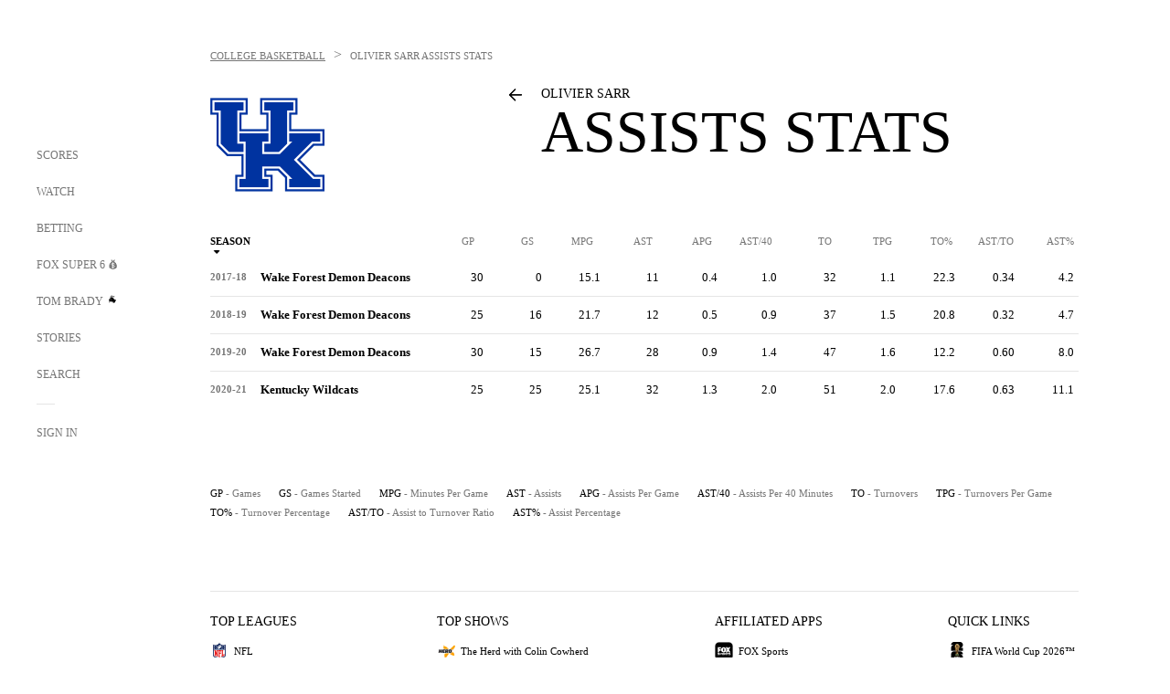

--- FILE ---
content_type: text/html;charset=utf-8
request_url: https://www.foxsports.com/college-basketball/olivier-sarr-player-stats?category=assists&seasonType=reg
body_size: 38941
content:
<!DOCTYPE html><html  lang="en-US" prefix="og: &quot;http://ogp.me/ns# fb: http://ogp.me/ns/fb#&quot;"><head><meta charset="UTF-8">
<meta name="viewport" content="width=device-width, initial-scale=1.0, maximum-scale=5.0, minimum-scale=1.0, user-scalable=yes">
<script type="importmap">{"imports":{"#entry":"/_nuxt/uF9dytqq.js"}}</script>
<title>Olivier Sarr Assists Stats - NCAA College Basketball Assists | FOX Sports</title>
<link rel="preconnect" href="https://statics.foxsports.com/static/orion/" crossorigin="anonymous">
<link rel="preconnect" href="https://fonts.googleapis.com" crossorigin="anonymous">
<link rel="preconnect" href="https://tags.tiqcdn.com/utag/foxcorp/fscom-main/prod/utag.js">
<link rel="preconnect" href="https://global.ketchcdn.com">
<link rel="preconnect" href="https://cdn.ketchjs.com">
<link rel="preconnect" href="https://www.google-analytics.com/analytics.js">
<link rel="preconnect" href="https://www.googletagmanager.com">
<link rel="preconnect" href="https://www.gstatic.com">
<link rel="preconnect" href="https://cdn.segment.com">
<script type="text/javascript" async>!function() {
            window.semaphore=window.semaphore || [],
            window.ketch=function() {
              window.semaphore.push(arguments)
            };
            var e=document.createElement("script");
            e.type="text/javascript",
            e.src="https://global.ketchcdn.com/web/v3/config/fds/fox_sports_web_fscom/boot.js",
            e.defer=e.async=!0,
            document.getElementsByTagName("head")[0].appendChild(e)
          }();</script>
<script type="text/javascript" async>(function(d, h){
            var apiKey = "d05807e0a0814e4fb0e91401ac0367d5"
            // TODO: Set a timeout in milliseconds for the anti-flicker.
            var timeout = 1000; 
            // Hides the page and loads the script. Shows page if script fails to load,
            // otherwise the script shows the page.
            var id = "amp-exp-css";
            try {
              if (!d.getElementById(id)) {
                var st = d.createElement("style");
                st.id = id;
                st.innerText = "* { visibility: hidden !important; background-image: none !important; }";
                h.appendChild(st);
                window.setTimeout(function () {st.remove()}, timeout);
                var sc = d.createElement("script");
                sc.src = "https://cdn.amplitude.com/script/"+apiKey+".experiment.js";
                sc.async = true;
                sc.onerror = function () {st.remove()};
                h.insertBefore(sc, d.currentScript || h.lastChild);
              }
            } catch {console.error(e)}
          })(document, document.head);</script>
<script src="//strike.fox.com/static/sports/display/loader.js" async data-hid="strike-script"></script>
<script type="text/javascript" async data-hid="heap">(function () {
        let t=0,s=50
        function x(d){if(localStorage.xid||t>10000){d();return}t+=s;setTimeout(()=>{x(d)},s)}
        x(() => {
          window.heap=window.heap||[],heap.load=function(e,t){window.heap.appid = e,
          window.heap.config = t = t ||
          {};var r=t.forceSSL||"https:"===document.location.protocol,a=document.createElement("script");
          a.type="text/javascript",a.async=!0,a.src=(r?"https:":"http:")+"//cdn.heapanalytics.com/js/heap-"+e+".js";
          var n=document.getElementsByTagName("script")[0];n.parentNode.insertBefore(a,n);
          for(var o=function(e){return function(){heap.push([e].concat(Array.prototype.slice.call(arguments, 0)))}},
          p=["addEventProperties","addUserProperties","clearEventProperties","identify","removeEventProperty","setEventProperties","track","unsetEventProperty"],
          c=0;c<p.length;c++)heap[p[c]]=o(p[c])};
          heap.load("479232849", {rewrite: function(props) {
              if (props.event_properties) {
                if (!props.event_properties.custom) {
                    props.event_properties.custom = {};
                }
                props.event_properties.custom = Object.assign({}, props.event_properties.custom, {original_user_id: heap.userId});
              }
              return props;
            }
          });
          var id=localStorage._WIS_userJWT && JSON.parse(localStorage._WIS_userJWT).item.profileId
          if(id){heap.identify(id)}
        })
      })()
    </script>
<link rel="stylesheet" href="https://fonts.googleapis.com/css?family=Open+Sans:400,400i,600,600i,700,700i,800,800i&display=swap" media="print" onload="this.onload=null;this.removeAttribute(&quot;media&quot;);">
<style>.nav-item-container[data-v-6cc44afe]{cursor:pointer}.nav-item-container .horizontal-nav-item[data-v-6cc44afe]{transition:color .15s ease-out}.nav-item-container .link-forward[data-v-6cc44afe]{height:20px;transition:transform .15s ease-out;width:20px}.nav-item-container:hover .horizontal-nav-item[data-v-6cc44afe]{color:#000}.nav-item-container:hover .link-forward[data-v-6cc44afe]{transform:translate(4px)}</style>
<style>.footer-title[data-v-1e8d06a1]{padding:0 0 15px;text-transform:uppercase}.footer-title[data-v-1e8d06a1],.item-title[data-v-1e8d06a1]{font-family:FANtastic-FOX-Cond;font-size:14px}</style>
<style>.footer-regions-columns[data-v-4f828922]{display:flex;justify-content:space-between;justify-self:end;padding:26px 0 0;width:100%}</style>
<style>.footer-region[data-v-0bde84a8]{border-top:1px solid rgba(5,5,5,.1)}</style>
<style>.personalized-newsletter-wrapper[data-v-45455246]{padding:20px 15px}.personalized-newsletter[data-v-45455246]{background:#0059b5;bottom:0;color:#fff;gap:20px;height:102px;left:0;padding:20px 15px;position:fixed;width:100vw;z-index:10}@media only screen and (max-width:767px){.personalized-newsletter[data-v-45455246]{flex-direction:row;flex-wrap:wrap;gap:12px;height:120px;width:auto}}.entities[data-v-45455246]{display:flex;flex-wrap:wrap;justify-content:center;max-width:130px}@media only screen and (max-width:767px){.entities[data-v-45455246]{flex:1 1 30%;max-width:80px;max-width:100px}}.details[data-v-45455246]{max-width:380px}@media only screen and (max-width:767px){.details[data-v-45455246]{flex:1 1 50%;max-width:100%}}.sign-up[data-v-45455246]{align-items:center;background:#000;border-radius:70px;display:flex;font-size:14px;gap:5px;height:30px;justify-content:center;padding:10px 20px;width:110px}@media only screen and (max-width:767px){.sign-up[data-v-45455246]{width:100%}}.title[data-v-45455246]{font-size:23px;margin-bottom:7.5px}@media only screen and (max-width:767px){.title[data-v-45455246]{font-size:14px}}.desc[data-v-45455246]{font-size:14px}@media only screen and (max-width:767px){.desc[data-v-45455246]{font-size:12px}}.image-logo-container[data-v-45455246]{background:linear-gradient(0deg,#0003,#0003),#0059b5;border:1px solid #000;border-radius:50%;box-sizing:border-box;height:51px;margin-left:-8px;overflow:hidden;padding:5px;width:51px}.image-logo-container img[data-v-45455246]{width:100%}@media only screen and (max-width:767px){.image-logo-container[data-v-45455246]{height:34px;width:34px}}.close-icon-white[data-v-45455246]{align-self:flex-start;display:flex;height:12px;opacity:.6;width:12px}@media only screen and (min-width:768px){.close-icon-white[data-v-45455246]{position:absolute;right:75px}}</style>
<style>@media only screen and (min-width:1024px){.expanded-view-page .stats-header .header-logo[data-v-12ee3436]{width:326px}}@media only screen and (min-width:768px) and (max-width:1023px){.expanded-view-page .stats-header .header-logo[data-v-12ee3436]{width:179px}}@media only screen and (max-width:767px){.expanded-view-page .arrow-back-container[data-v-12ee3436]{display:none}}@media only screen and (min-width:768px){.expanded-view-page .arrow-back-container-mobile[data-v-12ee3436]{display:none}}.expanded-view-page .arrow-back-container-mobile .arrow-back[data-v-12ee3436]{margin-bottom:13px}.expanded-view-page .arrow-back[data-v-12ee3436]{background-image:url("data:image/svg+xml;charset=utf-8,%3Csvg xmlns='http://www.w3.org/2000/svg' xmlns:xlink='http://www.w3.org/1999/xlink' width='20' height='20' viewBox='0 0 20 20'%3E%3Cdefs%3E%3Cpath id='a' d='M7.954.273a.75.75 0 0 1 1.062 1.06l-6.209 6.22H17a.75.75 0 0 1 .743.649l.007.101a.75.75 0 0 1-.75.75H2.808l6.208 6.22a.75.75 0 0 1 .072.977l-.073.084a.75.75 0 0 1-1.06 0L.476 8.84a.75.75 0 0 1-.227-.538l.004.077-.004-.06v-.017a.77.77 0 0 1 .124-.413 1 1 0 0 1 .095-.117L.4 7.851a1 1 0 0 1 .076-.087z'/%3E%3C/defs%3E%3Cg fill='none' fill-rule='evenodd' transform='translate(1 1.5)'%3E%3Cmask id='b' fill='%23fff'%3E%3Cuse xlink:href='%23a'/%3E%3C/mask%3E%3Cuse xlink:href='%23a' fill='%23000' fill-rule='nonzero'/%3E%3Cg fill='%23000' mask='url(%23b)'%3E%3Cpath d='M0 0h18v18H0z'/%3E%3C/g%3E%3C/g%3E%3C/svg%3E");height:16px;margin-right:20px;width:16px}.expanded-view-page .dropdown-wrapper+.dropdown-wrapper[data-v-12ee3436]{margin-left:25px}</style>
<style>@media screen and (max-width:768px){.no-data-message[data-v-f6bfd3c1]{height:500px}}</style>
<link rel="stylesheet" href="/_nuxt/entry.DSPFf9Jp.css" crossorigin>
<link rel="stylesheet" href="/_nuxt/SecondaryNavigationContent.BlPmQdjq.css" crossorigin>
<link rel="stylesheet" href="/_nuxt/ExpandedView.CX7mx7CA.css" crossorigin>
<link rel="preload" href="https://statics.foxsports.com/static/orion/fonts/fs-FANtastic-FOX/FS-FANtastic-FOX.woff2" as="font" crossorigin="anonymous">
<link rel="preload" href="https://statics.foxsports.com/static/orion/fonts/fs-FANtastic-FOX-Cond/FS-FANtastic-FOX-Cond.woff2" as="font" crossorigin="anonymous">
<link rel="preload" href="https://statics.foxsports.com/static/orion/fonts/haas/HaasGrotTextR-55Roman.otf" as="font" crossorigin="anonymous">
<link rel="preload" href="https://statics.foxsports.com/static/orion/fonts/proxima-nova/ProximaNova-Regular.otf" as="font" crossorigin="anonymous">
<link rel="modulepreload" as="script" crossorigin href="/_nuxt/uF9dytqq.js">
<link rel="modulepreload" as="script" crossorigin href="/_nuxt/W6iKoDBF.js">
<link rel="modulepreload" as="script" crossorigin href="/_nuxt/B3poqJ-H.js">
<link rel="modulepreload" as="script" crossorigin href="/_nuxt/Bql5Fv0o.js">
<link rel="modulepreload" as="script" crossorigin href="/_nuxt/DlAE6SYT.js">
<link rel="modulepreload" as="script" crossorigin href="/_nuxt/DDVMjp5N.js">
<link rel="modulepreload" as="script" crossorigin href="/_nuxt/F4YxWZqG.js">
<link rel="modulepreload" as="script" crossorigin href="/_nuxt/DxlpCEy4.js">
<link rel="modulepreload" as="script" crossorigin href="/_nuxt/aewH-ILO.js">
<link rel="modulepreload" as="script" crossorigin href="/_nuxt/B8W03q_o.js">
<link rel="modulepreload" as="script" crossorigin href="/_nuxt/B-zNxOhj.js">
<link rel="modulepreload" as="script" crossorigin href="/_nuxt/zbChqe46.js">
<link rel="modulepreload" as="script" crossorigin href="/_nuxt/i4SwtdXG.js">
<link rel="modulepreload" as="script" crossorigin href="/_nuxt/BrBbAmBs.js">
<link rel="modulepreload" as="script" crossorigin href="/_nuxt/oyJBWrI6.js">
<link rel="modulepreload" as="script" crossorigin href="/_nuxt/DBUfcOqV.js">
<link rel="modulepreload" as="script" crossorigin href="/_nuxt/BDS0YSdK.js">
<link rel="modulepreload" as="script" crossorigin href="/_nuxt/2uwKOTP8.js">
<link rel="modulepreload" as="script" crossorigin href="/_nuxt/C1dzas1m.js">
<link rel="modulepreload" as="script" crossorigin href="/_nuxt/Dwp0Ba1p.js">
<link rel="modulepreload" as="script" crossorigin href="/_nuxt/DBhpVf5L.js">
<link rel="modulepreload" as="script" crossorigin href="/_nuxt/BBHjEFBg.js">
<link rel="modulepreload" as="script" crossorigin href="/_nuxt/36skOmO6.js">
<link rel="modulepreload" as="script" crossorigin href="/_nuxt/C6oUdzTU.js">
<link rel="modulepreload" as="script" crossorigin href="/_nuxt/D0CEoi_H.js">
<link rel="modulepreload" as="script" crossorigin href="/_nuxt/BlcW9bxx.js">
<link rel="modulepreload" as="script" crossorigin href="/_nuxt/ChG3eLJ9.js">
<link rel="modulepreload" as="script" crossorigin href="/_nuxt/B-o8qXbS.js">
<link rel="modulepreload" as="script" crossorigin href="/_nuxt/CSo1R0D2.js">
<link rel="modulepreload" as="script" crossorigin href="/_nuxt/Pq7N0dlD.js">
<link rel="modulepreload" as="script" crossorigin href="/_nuxt/CDummHjN.js">
<link rel="modulepreload" as="script" crossorigin href="/_nuxt/BJlUqlew.js">
<link rel="modulepreload" as="script" crossorigin href="/_nuxt/CptzKmlz.js">
<link rel="modulepreload" as="script" crossorigin href="/_nuxt/DZCrth6a.js">
<link rel="modulepreload" as="script" crossorigin href="/_nuxt/D7AYH7Og.js">
<link rel="modulepreload" as="script" crossorigin href="/_nuxt/B4KJ3Cbq.js">
<link rel="modulepreload" as="script" crossorigin href="/_nuxt/BQPlny2J.js">
<script src="https://statics.foxsports.com/static/orion/js/segment-analytics.js" defer data-hid="segment"></script>
<script src="https://statics.foxsports.com/static/orion/js/video-loader.js" defer data-hid="videoLoader"></script>
<script type="text/javascript" src="https://prod.fennec.atp.fox/js/fennec.js" defer></script>
<link rel="dns-prefetch" href="https://cdn.heapanalytics.com">
<link rel="dns-prefetch" href="//static.chartbeat.com">
<link rel="dns-prefetch" href="https://prod.fennec.atp.fox/js/fennec.js">
<link rel="dns-prefetch" href="https://d2yyd1h5u9mauk.cloudfront.net">
<link rel="dns-prefetch" href="https://snippet.minute.ly">
<link rel="dns-prefetch" href="//player.fox.com">
<link rel="dns-prefetch" href="https://b.fssta.com">
<link rel="dns-prefetch" href="https://a57.foxsports.com">
<link rel="dns-prefetch" href="https://www.youtube.com">
<link rel="dns-prefetch" href="//strike.fox.com/static/sports">
<link rel="dns-prefetch" href="//cdn.taboola.com">
<link rel="dns-prefetch" href="//apv-launcher.minute.ly">
<link rel="dns-prefetch" href="https://apv-static.minute.ly">
<link rel="prefetch" as="style" crossorigin href="/_nuxt/VideoTags.BolR0GUa.css">
<link rel="prefetch" as="style" crossorigin href="/_nuxt/VideoPlaylistItem.DPbdiSSf.css">
<link rel="prefetch" as="script" crossorigin href="/_nuxt/B_L6sQYI.js">
<link rel="prefetch" as="script" crossorigin href="/_nuxt/goTRVQ9q.js">
<link rel="prefetch" as="script" crossorigin href="/_nuxt/DvMBCncC.js">
<link rel="prefetch" as="script" crossorigin href="/_nuxt/Cvj6lyJR.js">
<link rel="prefetch" as="script" crossorigin href="/_nuxt/B0EffI4M.js">
<link rel="prefetch" as="script" crossorigin href="/_nuxt/CHJNrcc6.js">
<link rel="prefetch" as="script" crossorigin href="/_nuxt/UAxYFGYq.js">
<link rel="prefetch" as="script" crossorigin href="/_nuxt/DGjkoeYl.js">
<link rel="prefetch" as="script" crossorigin href="/_nuxt/DQa2BVRg.js">
<link rel="prefetch" as="script" crossorigin href="/_nuxt/cbcfn19W.js">
<link rel="prefetch" as="script" crossorigin href="/_nuxt/BlEeQn-_.js">
<link rel="prefetch" as="script" crossorigin href="/_nuxt/DKfimjEE.js">
<link rel="prefetch" as="script" crossorigin href="/_nuxt/B_9NSM9v.js">
<link rel="prefetch" as="script" crossorigin href="/_nuxt/DlkvQl0i.js">
<link rel="prefetch" as="style" crossorigin href="/_nuxt/StoryBadge.CJLgiN5c.css">
<link rel="prefetch" as="style" crossorigin href="/_nuxt/event-player-pill.BBuFP1gU.css">
<link rel="prefetch" as="style" crossorigin href="/_nuxt/NewsPost.Dv77q0r9.css">
<link rel="prefetch" as="style" crossorigin href="/_nuxt/VideoFooterCarousel.B3k6ubie.css">
<link rel="prefetch" as="style" crossorigin href="/_nuxt/navService.BvBs5Vwi.css">
<link rel="prefetch" as="script" crossorigin href="/_nuxt/DDSd1g-B.js">
<link rel="prefetch" as="script" crossorigin href="/_nuxt/CzICVTPq.js">
<link rel="prefetch" as="script" crossorigin href="/_nuxt/BqJVEzGB.js">
<link rel="prefetch" as="script" crossorigin href="/_nuxt/BRmRQSeB.js">
<link rel="prefetch" as="script" crossorigin href="/_nuxt/iCfYwmyf.js">
<link rel="prefetch" as="script" crossorigin href="/_nuxt/BA6oEyIu.js">
<link rel="prefetch" as="script" crossorigin href="/_nuxt/BP0WAZda.js">
<link rel="prefetch" as="script" crossorigin href="/_nuxt/DWdhdNEn.js">
<link rel="prefetch" as="script" crossorigin href="/_nuxt/CKucIgbB.js">
<link rel="prefetch" as="script" crossorigin href="/_nuxt/CPwDztP1.js">
<link rel="prefetch" as="script" crossorigin href="/_nuxt/flpufBj8.js">
<link rel="prefetch" as="script" crossorigin href="/_nuxt/B9csEMMa.js">
<link rel="prefetch" as="script" crossorigin href="/_nuxt/B8L3eyHv.js">
<link rel="prefetch" as="script" crossorigin href="/_nuxt/By_9kbMl.js">
<link rel="prefetch" as="script" crossorigin href="/_nuxt/DuO3R9gQ.js">
<link rel="prefetch" as="script" crossorigin href="/_nuxt/B7L_cy1_.js">
<link rel="prefetch" as="script" crossorigin href="/_nuxt/DN--Sact.js">
<link rel="prefetch" as="script" crossorigin href="/_nuxt/CiZ8yY5j.js">
<link rel="prefetch" as="script" crossorigin href="/_nuxt/CM7fF6YE.js">
<link rel="prefetch" as="script" crossorigin href="/_nuxt/C46SbgZN.js">
<link rel="prefetch" as="script" crossorigin href="/_nuxt/BDvncwkP.js">
<link rel="prefetch" as="script" crossorigin href="/_nuxt/BXXBQYRs.js">
<link rel="prefetch" as="script" crossorigin href="/_nuxt/W1xi6m-g.js">
<link rel="prefetch" as="script" crossorigin href="/_nuxt/BLU51144.js">
<link rel="prefetch" as="script" crossorigin href="/_nuxt/CJBzltZI.js">
<link rel="prefetch" as="script" crossorigin href="/_nuxt/CGGwF5II.js">
<link rel="prefetch" as="script" crossorigin href="/_nuxt/DwCRWsfP.js">
<link rel="prefetch" as="script" crossorigin href="/_nuxt/BIhd1HD_.js">
<link rel="prefetch" as="script" crossorigin href="/_nuxt/CPqVAgrY.js">
<link rel="prefetch" as="script" crossorigin href="/_nuxt/ChjWH6Zp.js">
<link rel="prefetch" as="script" crossorigin href="/_nuxt/CqqG08aw.js">
<link rel="prefetch" as="script" crossorigin href="/_nuxt/BLPk-hnI.js">
<link rel="prefetch" as="script" crossorigin href="/_nuxt/D31R2Umi.js">
<link rel="prefetch" as="script" crossorigin href="/_nuxt/CT9bQIw6.js">
<link rel="prefetch" as="script" crossorigin href="/_nuxt/oVscPNHT.js">
<link rel="prefetch" as="script" crossorigin href="/_nuxt/BgpjVBC_.js">
<link rel="prefetch" as="script" crossorigin href="/_nuxt/Byd4bgoO.js">
<link rel="prefetch" as="script" crossorigin href="/_nuxt/CVJ9AKwz.js">
<link rel="prefetch" as="script" crossorigin href="/_nuxt/3fCBDSBr.js">
<link rel="prefetch" as="script" crossorigin href="/_nuxt/EIstahwy.js">
<link rel="prefetch" as="script" crossorigin href="/_nuxt/DlJwQ9E4.js">
<link rel="prefetch" as="script" crossorigin href="/_nuxt/CRxdDjmM.js">
<link rel="prefetch" as="script" crossorigin href="/_nuxt/BHHmyx31.js">
<link rel="prefetch" as="script" crossorigin href="/_nuxt/aUTN9F48.js">
<link rel="prefetch" as="script" crossorigin href="/_nuxt/qykjrl_c.js">
<link rel="prefetch" as="script" crossorigin href="/_nuxt/DiCL1EVL.js">
<link rel="prefetch" as="script" crossorigin href="/_nuxt/X8MXzexR.js">
<link rel="prefetch" as="script" crossorigin href="/_nuxt/90hM1iiA.js">
<link rel="prefetch" as="script" crossorigin href="/_nuxt/B0Z0cSNO.js">
<link rel="prefetch" as="script" crossorigin href="/_nuxt/BWhUnIRx.js">
<link rel="prefetch" as="script" crossorigin href="/_nuxt/CB9JAQ57.js">
<link rel="prefetch" as="script" crossorigin href="/_nuxt/DCrNZysY.js">
<link rel="prefetch" as="style" crossorigin href="/_nuxt/LeaguePage.DHo0CRNx.css">
<link rel="prefetch" as="style" crossorigin href="/_nuxt/Bracket.ByBgTwwT.css">
<link rel="prefetch" as="script" crossorigin href="/_nuxt/spDMAIbX.js">
<link rel="prefetch" as="script" crossorigin href="/_nuxt/i202b--O.js">
<link rel="prefetch" as="script" crossorigin href="/_nuxt/1lAdd_8f.js">
<link rel="prefetch" as="script" crossorigin href="/_nuxt/aI6VOrRg.js">
<link rel="prefetch" as="script" crossorigin href="/_nuxt/D73vHhw8.js">
<link rel="prefetch" as="script" crossorigin href="/_nuxt/D__6wWzB.js">
<link rel="prefetch" as="style" crossorigin href="/_nuxt/scores-page._PwDqn9X.css">
<link rel="prefetch" as="script" crossorigin href="/_nuxt/DS3_Oljs.js">
<link rel="prefetch" as="script" crossorigin href="/_nuxt/Bj0Pt1Pn.js">
<link rel="prefetch" as="script" crossorigin href="/_nuxt/DIMaGPR1.js">
<link rel="prefetch" as="style" crossorigin href="/_nuxt/carousel.DfvV8wSQ.css">
<link rel="prefetch" as="script" crossorigin href="/_nuxt/DHK5GWaJ.js">
<link rel="prefetch" as="script" crossorigin href="/_nuxt/H0tCiLnH.js">
<link rel="prefetch" as="script" crossorigin href="/_nuxt/BZ_3EK2d.js">
<link rel="prefetch" as="script" crossorigin href="/_nuxt/CGDEzLM5.js">
<link rel="prefetch" as="script" crossorigin href="/_nuxt/v-totZN6.js">
<link rel="prefetch" as="script" crossorigin href="/_nuxt/BsmB2GAz.js">
<link rel="prefetch" as="script" crossorigin href="/_nuxt/X-BxfUY3.js">
<link rel="prefetch" as="script" crossorigin href="/_nuxt/DUyuPxH3.js">
<link rel="prefetch" as="script" crossorigin href="/_nuxt/Duz-7u6E.js">
<link rel="prefetch" as="script" crossorigin href="/_nuxt/CoSIj2IQ.js">
<link rel="prefetch" as="script" crossorigin href="/_nuxt/DG96JBZc.js">
<link rel="prefetch" as="style" crossorigin href="/_nuxt/EventPage.8en7I9F_.css">
<link rel="prefetch" as="style" crossorigin href="/_nuxt/TrendingArticles.DPccI0BZ.css">
<link rel="prefetch" as="script" crossorigin href="/_nuxt/hVGZ1VYu.js">
<link rel="prefetch" as="script" crossorigin href="/_nuxt/Dy5VeddH.js">
<link rel="prefetch" as="script" crossorigin href="/_nuxt/CE119TSl.js">
<link rel="prefetch" as="script" crossorigin href="/_nuxt/C-1G9FS8.js">
<link rel="prefetch" as="script" crossorigin href="/_nuxt/C1IYjFJt.js">
<link rel="prefetch" as="script" crossorigin href="/_nuxt/BxYM8Hqy.js">
<link rel="prefetch" as="script" crossorigin href="/_nuxt/CNQmKah7.js">
<link rel="prefetch" as="script" crossorigin href="/_nuxt/ClwFfVbA.js">
<link rel="prefetch" as="script" crossorigin href="/_nuxt/5HYSz8z2.js">
<link rel="prefetch" as="script" crossorigin href="/_nuxt/N8-QomvG.js">
<link rel="prefetch" as="script" crossorigin href="/_nuxt/De8x644P.js">
<link rel="prefetch" as="script" crossorigin href="/_nuxt/Tx1iXb-L.js">
<link rel="prefetch" as="script" crossorigin href="/_nuxt/D5-IWO6e.js">
<link rel="prefetch" as="style" crossorigin href="/_nuxt/GolfScorecard.ZP5qeE3P.css">
<link rel="prefetch" as="script" crossorigin href="/_nuxt/D8TczEap.js">
<link rel="prefetch" as="style" crossorigin href="/_nuxt/PressPassLayout.BDGs0WvY.css">
<link rel="prefetch" as="style" crossorigin href="/_nuxt/filterSingleArticleProps.COzj8dLw.css">
<link rel="prefetch" as="script" crossorigin href="/_nuxt/BImZeXP9.js">
<link rel="prefetch" as="script" crossorigin href="/_nuxt/b81LXJ2A.js">
<link rel="prefetch" as="script" crossorigin href="/_nuxt/BemOjWoH.js">
<link rel="prefetch" as="script" crossorigin href="/_nuxt/LJT57rfc.js">
<link rel="prefetch" as="script" crossorigin href="/_nuxt/8uEoLh64.js">
<link rel="prefetch" as="script" crossorigin href="/_nuxt/DrOPTG0J.js">
<link rel="prefetch" as="script" crossorigin href="/_nuxt/DxLoiGhy.js">
<link rel="prefetch" as="script" crossorigin href="/_nuxt/BOVWJ5_K.js">
<link rel="prefetch" as="script" crossorigin href="/_nuxt/OIdKG0IM.js">
<link rel="prefetch" as="style" crossorigin href="/_nuxt/NextArticleToast.DLvQdXFU.css">
<link rel="prefetch" as="script" crossorigin href="/_nuxt/UDLl1x7k.js">
<link rel="prefetch" as="script" crossorigin href="/_nuxt/9EQj_YR7.js">
<link rel="prefetch" as="script" crossorigin href="/_nuxt/BylnaH6S.js">
<link rel="prefetch" as="script" crossorigin href="/_nuxt/CCCUfbIX.js">
<link rel="prefetch" as="script" crossorigin href="/_nuxt/CPcgIbBu.js">
<link rel="prefetch" as="script" crossorigin href="/_nuxt/B40iGseY.js">
<link rel="prefetch" as="script" crossorigin href="/_nuxt/B62yTzzz.js">
<link rel="prefetch" as="script" crossorigin href="/_nuxt/BgsAn3KO.js">
<link rel="prefetch" as="script" crossorigin href="/_nuxt/CljaJdyr.js">
<link rel="prefetch" as="script" crossorigin href="/_nuxt/DXkJdcUE.js">
<link rel="prefetch" as="script" crossorigin href="/_nuxt/C_HipjBA.js">
<link rel="prefetch" as="script" crossorigin href="/_nuxt/rjvMKfaX.js">
<link rel="prefetch" as="style" crossorigin href="/_nuxt/WebViewSocial.ntOc5eCc.css">
<link rel="prefetch" as="script" crossorigin href="/_nuxt/BS13BcbV.js">
<link rel="prefetch" as="script" crossorigin href="/_nuxt/DovXq3Nf.js">
<link rel="prefetch" as="script" crossorigin href="/_nuxt/Xv7r7ONY.js">
<link rel="prefetch" as="script" crossorigin href="/_nuxt/C-NX93px.js">
<link rel="prefetch" as="script" crossorigin href="/_nuxt/wX5FT-EC.js">
<link rel="prefetch" as="script" crossorigin href="/_nuxt/CgUuMd-F.js">
<link rel="prefetch" as="script" crossorigin href="/_nuxt/DcKRcojk.js">
<link rel="prefetch" as="script" crossorigin href="/_nuxt/D5enTiuu.js">
<link rel="prefetch" as="script" crossorigin href="/_nuxt/BZgIVDb3.js">
<link rel="prefetch" as="script" crossorigin href="/_nuxt/Bh9GulPD.js">
<link rel="prefetch" as="style" crossorigin href="/_nuxt/Super6.DEFxfjw3.css">
<link rel="prefetch" as="style" crossorigin href="/_nuxt/super6NavService.DDcNB3nq.css">
<link rel="prefetch" as="script" crossorigin href="/_nuxt/D7m3x6f6.js">
<link rel="prefetch" as="script" crossorigin href="/_nuxt/DLR09ZEH.js">
<link rel="prefetch" as="script" crossorigin href="/_nuxt/B4zVjd92.js">
<link rel="prefetch" as="script" crossorigin href="/_nuxt/C4qt7s6L.js">
<link rel="prefetch" as="script" crossorigin href="/_nuxt/wbom_Yf8.js">
<link rel="prefetch" as="script" crossorigin href="/_nuxt/DpHegkxM.js">
<link rel="prefetch" as="script" crossorigin href="/_nuxt/k5OOftPZ.js">
<link rel="prefetch" as="script" crossorigin href="/_nuxt/DJaQ-sFs.js">
<link rel="prefetch" as="style" crossorigin href="/_nuxt/MyPicks.hDBwvZdv.css">
<link rel="prefetch" as="style" crossorigin href="/_nuxt/RangeInput.DXsnbpIa.css">
<link rel="prefetch" as="script" crossorigin href="/_nuxt/C_TpddW8.js">
<link rel="prefetch" as="script" crossorigin href="/_nuxt/CMzc-pVB.js">
<link rel="prefetch" as="script" crossorigin href="/_nuxt/BSJe3SvG.js">
<link rel="prefetch" as="script" crossorigin href="/_nuxt/WmlI43tH.js">
<link rel="prefetch" as="script" crossorigin href="/_nuxt/fA4FEhYu.js">
<link rel="prefetch" as="style" crossorigin href="/_nuxt/VideoContainer.D-41S7cZ.css">
<link rel="prefetch" as="script" crossorigin href="/_nuxt/BNuGOvqR.js">
<link rel="prefetch" as="script" crossorigin href="/_nuxt/BHYR_Fyx.js">
<link rel="prefetch" as="script" crossorigin href="/_nuxt/CjF18RFH.js">
<link rel="prefetch" as="script" crossorigin href="/_nuxt/BEWKq_qq.js">
<link rel="prefetch" as="script" crossorigin href="/_nuxt/NxbUKA8W.js">
<link rel="prefetch" as="script" crossorigin href="/_nuxt/Dc4CSSqT.js">
<link rel="prefetch" as="script" crossorigin href="/_nuxt/DU1W8u8E.js">
<link rel="prefetch" as="script" crossorigin href="/_nuxt/B1Iezcyh.js">
<link rel="prefetch" as="script" crossorigin href="/_nuxt/1vHs5x6H.js">
<link rel="prefetch" as="script" crossorigin href="/_nuxt/VZz937bd.js">
<link rel="prefetch" as="script" crossorigin href="/_nuxt/ucX1OjGa.js">
<link rel="prefetch" as="script" crossorigin href="/_nuxt/CWrVaMsE.js">
<link rel="prefetch" as="script" crossorigin href="/_nuxt/BjYQNlAO.js">
<link rel="prefetch" as="script" crossorigin href="/_nuxt/CTahL6Jt.js">
<link rel="prefetch" as="script" crossorigin href="/_nuxt/sptGkP0t.js">
<link rel="prefetch" as="script" crossorigin href="/_nuxt/ayeYEYi-.js">
<link rel="prefetch" as="script" crossorigin href="/_nuxt/BEoVusjn.js">
<link rel="prefetch" as="script" crossorigin href="/_nuxt/CZdBm5rg.js">
<link rel="prefetch" as="script" crossorigin href="/_nuxt/C2p-3z06.js">
<meta http-equiv="X-UA-Compatible" content="IE=edge,chrome=1">
<meta http-equiv="Content-Security-Policy" content="upgrade-insecure-requests">
<meta name="format-detection" content="telephone=no">
<meta name="mobile-web-app-capable" content="yes">
<meta name="apple-mobile-web-app-status-bar-style" content="black">
<meta name="msapplication-TileColor" content="#ffffff">
<meta name="theme-color" content="#ffffff">
<meta property="fb:pages" content="112638779551">
<link rel="apple-touch-icon" sizes="180x180" href="/apple-touch-icon.png">
<link rel="icon" href="/favicon.svg">
<link rel="icon" type="image/png" sizes="32x32" href="/favicon-32x32.png">
<link rel="icon" type="image/png" sizes="16x16" href="/favicon-16x16.png">
<link rel="manifest" href="/manifest.webmanifest" crossorigin="use-credentials">
<link rel="mask-icon" href="/safari-pinned-tab.svg" color="#454545">
<link rel="publisher" href="https://plus.google.com/+foxsports">
<script type="text/javascript" data-hid="ad-settings">window.adSettings = {"strike":{"pageTypeDict":{"super-6-webview":"super-6","team-index":"team","boxscore-updated-url":"event","shows":"show","special-event-page-subnav":"special-event","special-event-page":"special-event","live-channel":"watch","league-stats":"league","results":"event","watch-replay":"watch","subleague-futures":"league","event-schedule":"watch","scores-scorespath":"scores","betting-page":"odds","static":"homepage","watch-vertical-videoId":"watch","super-6-contest-view-entry":"super-6","league":"league","special-event-one-off-page":"topic","index":"homepage","super-6-home":"super-6","article":"story","racetrax":"event","show-replays":"watch","golfScorecard":"event","live-blog-category-canonical":"story","subleague":"league","foxsuper6widget":"super-6","personalities":"personality","fan-guide-webview":"special-event","league-futures":"league","video":"watch","replays":"watch","showsPage":"show","watchShows":"watch","live":"watch","scores-scorespath-subleague":"scores","soccer-leagues":"league","team-futures":"team","golf-boxscore":"event","watch-vertical-video-id":"watch","personalitiesPage":"personality","player-index":"athlete","odds-page":"odds","special-event-page-clean-subnav":"special-event","topics":"topic","all-articles":"story","special-event-page-clean-subview":"special-event","boxscore":"event","ap-article":"story","team-subnav":"team","player-subnav":"athlete","subleague-stats":"league","podcasts":"show","special-event-page-subview":"special-event","special-event-page-clean":"special-event","super-6-contest":"super-6","super-6-overall-view":"super-6","topics-topic":"topic","stories-cat":"story","videoVanityUrl":"watch"},"adhesionUnit":{"iosAdUnitTablet":"","androidAdUnitTablet":"","minutesToReEnable":10,"androidAdUnitMobile":"","blacklist":{"urls":["/big-noon-kickoff-experience","/instant-access","/provider/register","/newsletter","/mobile","/rss-feeds","/privacy-policy","/terms-of-use","/closed-captioning","/ppv-terms-of-use","/fox-super-6-how-to-play","/draftkings-pick-6-terms","/usfl-app","/about-cleatus-ai","/profile-updates","/2024-ufl-super-6-challenge-official-rules","/our-commitment-responsible-gambling","/recordkeeping","/end-user-license-agreement","/2025-liv-golf-miami-super-6-challenge-official-rules","/draftkings-osb-terms","/2024-nfl-network-international-super-6-challenge-official-rules","/big-noon-kickoff-5k-sweepstakes","/alaska-airlines","/draftkings-daily-fantasy-sports-terms","/draftkings-sportsbook-terms","/pp-test-3","/usfl-application-end-user-license-agreement","/whats-new","/find-fs1-on-your-tv"],"pageTypes":["super-6"]},"disabled":false,"iosAdUnitMobile":"","webAdUnitTablet":"adh","webAdUnitMobile":"adh","webAdUnitDesktop":"adh"},"channelName":"fsp","placements":{"news":{"webAdUnitTablet":"lb{index}","webAdUnitMobile":"ban{index}","webAdUnitDesktop":"ban{index}","frequency":5},"scores":{"mobileChipsPerRow":1,"chipsPerRow":3,"leagueOffset":1,"topFrequency":2,"eventChipsPerRow":2,"webAdUnitTablet":"lb{index}","webAdUnitMobile":"ban{index}","webAdUnitDesktop":"lb{index}","frequency":4},"videos":{"webAdUnitTablet":"lb{index}","webAdUnitMobile":"ban{index}","webAdUnitDesktop":"ban{index}","frequency":5},"recap":{"webAdUnitTablet":"lb{index}","webAdUnitMobile":"ban{index}","webAdUnitDesktop":"ban{index}"},"poll":{"adTimerSeconds":7},"article":{"right-rail":{"disabled":true,"webAdUnitTablet":"ban1","webAdUnitMobile":"ban1","webAdUnitDesktop":"ban1"},"body":{"numOfAds":20,"startIndex":1,"niva":{"startIndex":12,"webAdUnitTablet":"nivalb","webAdUnitMobile":"nivaban","webAdUnitDesktop":"nivaban"},"minCharCount":170,"webAdUnitTablet":"lb{index}","webAdUnitMobile":"ban{index}","webAdUnitDesktop":"ban{index}","frequency":4}},"replays":{"webAdUnitTablet":"lb{index}","webAdUnitMobile":"ban{index}","webAdUnitDesktop":"ban{index}","frequency":5},"feed":{"webAdUnitTablet":"lb{index}","webAdUnitMobile":"ban{index}","webAdUnitDesktop":"ban{index}"},"league-scores":{"mobileChipsPerRow":1,"chipsPerRow":3,"leagueOffset":1,"eventChipsPerRow":2,"webAdUnitTablet":"lb{index}","webAdUnitMobile":"ban{index}","webAdUnitDesktop":"ban{index}","frequency":4},"odds":{"numOfAds":2,"startIndex":0,"webAdUnitTablet":"lb{index}","webAdUnitMobile":"ban{index}","webAdUnitDesktop":"ban{index}","frequency":2},"live-blog":{"right-rail":{"disabled":true,"webAdUnitTablet":"ban1","webAdUnitMobile":"ban1","webAdUnitDesktop":"ban1"},"body":{"numOfAds":20,"startIndex":0,"niva":{"startIndex":4,"webAdUnitTablet":"nivalb","webAdUnitMobile":"nivaban","webAdUnitDesktop":"nivaban"},"intro":{"startIndex":1,"webAdUnitTablet":"lb1","webAdUnitMobile":"ban1","webAdUnitDesktop":"ban1"},"webAdUnitTablet":"lb{index}","webAdUnitMobile":"ban{index}","webAdUnitDesktop":"ban{index}","frequency":3}},"event":{"webAdUnitTablet":"lb{index}","webAdUnitMobile":"ban{index}","webAdUnitDesktop":"ban{index}"},"sfvod":{"webAdUnitTablet":"lb{index}","webAdUnitMobile":"ban{index}","webAdUnitDesktop":"ban{index}","frequency":5},"matchup":{"webAdUnitTablet":"lb{index}","webAdUnitMobile":"ban{index}","webAdUnitDesktop":"ban{index}"}},"scriptSrc":"//strike.fox.com/static/sports/display/loader.js"}}</script>
<script type="text/javascript" data-hid="fs-settings">window.fsSettings = "[base64]/[base64]"</script>
<script type="text/javascript" data-hid="cleatus-settings">window.cleatusSettings = {"fscom":{"maxNumMessages":20,"rotowireDisclaimer":"Generated response includes Rotowire news.","gamblingDisclaimer":"Gambling problem? Call 1-800-GAMBLER CO, DC, IL, IN, LA, MD, MS, NJ, OH, PA, TN, VA, WV, WY Call 877-8-HOPENY or text HOPENY (467369) (NY) Call 1-800-327-5050(MA) \n21+ to wager. Please Gamble Responsibly. Call 1-800-NEXT-STEP(AZ), 1-800-522-4700 (KS, NV), 1-800 BETS-OFF (IA), 1-800-270-7117 for confidential help (MI)"}}</script>
<script type="text/javascript" data-hid="betting-settings">window.bettingSettings = {"news":{"components":[{"news":{},"fairPlayComponent":{"rrIndex":1,"index":5,"slotId":"vrbqc8UU0whT7-dhX797b","type":"bet-builder"}}]},"games":{"components":[{"games-list":{"slotId":"z72cHsgoLTYlH1dtcCBMs"},"fairPlayComponent":{"rrIndex":1,"slotId":"vrbqc8UU0whT7-dhX797b","type":"value-bets"}}],"disableOnSports":["soccer"]},"futures":{"components":[{"futures":{},"fairPlayComponent":{"rrIndex":1,"slotId":"vrbqc8UU0whT7-dhX797b","type":"value-bets"}}]},"props":{"components":[{"fairPlayComponent":{"isSoccerDefaultPage":true,"slotId":"ZyTnHNSDCxAT8WYn-eovZ","type":"value-bets"}},{"fairPlayComponent":{"slotId":"M29As4vtEegE6ZTBFSdbp","type":"value-bets"}},{"fairPlayComponent":{"rrIndex":1,"slotId":"vrbqc8UU0whT7-dhX797b","type":"bet-builder"}}]}}</script>
<script type="text/javascript" data-hid="takeover-settings">window.takeoverSettings = [{"backgroundColor":"#10154C","menuColorActive":"#fff","backgroundImages":{"tablet":"https://b.fssta.com/uploads/application/special-events/fifa-world-cup-2026/fifa-world-cup-2026_fifa-world-cup-2026-central-takeover-2000x230_v2.png","desktop":"https://b.fssta.com/uploads/application/special-events/fifa-world-cup-2026/fifa-world-cup-2026_fifa-world-cup-2026-central-takeover-2880x1356_v2.jpg","mobile":"https://b.fssta.com/uploads/application/special-events/fifa-world-cup-2026/fifa-world-cup-2026_fifa-world-cup-2026-central-takeover-750x144_v2.png"},"menuColor":"#ffffffb3","contentUri":"","opensNewTab":false,"whiteList":["/soccer/fifa-world-cup","/soccer/fifa-world-cup/highlights","/soccer/fifa-world-cup/scores","/soccer/fifa-world-cup/schedule","/soccer/fifa-world-cup/odds","/soccer/fifa-world-cup/news","/soccer/fifa-world-cup/history","/soccer/fifa-world-cup/standings","/soccer/fifa-world-cup/teams","/soccer/fifa-world-cup/awards"],"isPost":false,"enabled":true},{"backgroundColor":"#10192b","menuColorActive":"#fff","backgroundImages":{"tablet":"https://statics.foxsports.com/www.foxsports.com/content/uploads/2025/12/wc26finaldraw-websitetakeover-2000x230-5.jpg","desktop":"https://statics.foxsports.com/www.foxsports.com/content/uploads/2025/12/wc26finaldraw-websitetakeover-2880x1356-5-scaled.jpg","mobile":"https://statics.foxsports.com/www.foxsports.com/content/uploads/2025/12/wc26finaldraw-websitetakeover-750x144-4.jpg"},"menuColor":"#ffffffb3","contentUri":"","opensNewTab":false,"linkOut":"https://www.foxsports.com/soccer/fifa-world-cup?cmpId=takeover","whiteList":["/"],"isPost":false,"enabled":false}]</script>
<script data-hid="strike-setup">
          (function () {
            window.foxstrike = window.foxstrike || {};
            window.foxstrike.cmd = window.foxstrike.cmd || [];
          })();
        </script>
<script type="text/javascript" defer data-hid="freewheel">
      (function(h,o,u,n,d,cb) {
        h.fwAdsSettings=JSON.parse('{"playThreshold":0.3,"caidList":{"soccer":"SoccerNIVA1","mlb":"MLBNIVA1","nfl":"NFLNIVA1","nascar":"NascarNIVA1","cbk":"CBBNIVA1","cfb":"CFBNIVA1"},"serverURL":"https://7e14d.v.fwmrm.net/ad/p/1","caid":"ROSNIVA1","slau":"Video_Pre-Roll_NIVA","siteSectionId":"fsapp/webdesktop/vod/videopage","nw":516429,"sdkSrc":"https://mssl.fwmrm.net/libs/adm/6.55.0/AdManager.js","sfid":15250384,"prof":"516429:niva_foxsports_webdesktop_vod","afid":359947445,"platforms":{"iPhone":{"siteSectionId":"fsapp/ioshandheld/vod/videopage","prof":"516429:niva_foxsports_ioshandheld_vod"},"androidTablet":{"siteSectionId":"fsapp/androidtablet/vod/videopage","prof":"516429:niva_foxsports_androidtablet_vod"},"web":{"siteSectionId":"fsapp/webdesktop/vod/videopage","prof":"516429:niva_foxsports_webdesktop_vod"},"iPad":{"siteSectionId":"fsapp/iostablet/vod/videopage","prof":"516429:niva_foxsports_iostablet_vod"},"Android":{"siteSectionId":"fsapp/androidhandheld/vod/videopage","prof":"516429:niva_foxsports_androidhandheld_vod"}},"disableAutoplay":false}')
        h=h[d]=h[d]||{q:[],onReady:function(c){h.q.push(c)}}
        d=o.createElement(u);d.src=n;
        n=o.getElementsByTagName(u)[0];n.parentNode.insertBefore(d,n)
      })(window,document,'script','https://statics.foxsports.com/static/orion/js/freewheel-ads.js','fwAds_client_script')
      </script>
<link rel="stylesheet preload" as="style" type="text/css" href="https://statics.foxsports.com/static/orion/css/entity.min.css">
<link rel="canonical" href="https://www.foxsports.com/college-basketball/olivier-sarr-player-stats?category=assists&seasonType=reg">
<link rel="alternate" href="android-app://com.foxsports.android/fsapp/sport/college-basketball/olivier-sarr-player-stats?category=assists&seasonType=reg">
<script type="application/ld+json" defer>{"@context":"https://schema.org","@type":"Person","name":"Olivier Sarr","brand":{"@type":"Brand","name":"FOX Sports"},"jobTitle":"Forward","memberOf":{"@type":"SportsTeam","name":"Kentucky Wildcats"},"affiliation":{"@type":"SportsOrganization","name":"College Basketball"}}</script>
<meta name="fs-analytics" content="analytics" fs-prop="analytics" segment-api-key="nZKOCs4zQ7sYYrXWnMX12o0ZzMijA5Yj" account="foxsports" allow-geo="0" utaglib-path="https://tags.tiqcdn.com/utag/foxcorp/fscom-main/prod/utag.js" build-version="v753" us-privacy="1---" category="college-basketball" landing-name="Athlete Page Landing" page-name="fscom:college-basketball:stats" page-type="athlete" seg-page-name="fscom:college-basketball:stats" content_entity_uri="athlete:undefined">
<meta name="fs-video" content="fs-video" fs-prop="video" script="//player.fox.com/v3/foxsports.js">
<meta name="description" content="View detailed Assists Stats for Olivier Sarr.">
<meta name="pagetype" content="athlete">
<meta name="dc.title" content="Olivier Sarr Assists Stats - NCAA College Basketball Assists">
<meta name="dc.description" content>
<meta name="dcterms.abstract" content="View detailed Assists Stats for Olivier Sarr.">
<meta name="dc.language" content="en-US">
<meta name="dcterms.created" scheme="dcterms.ISO8601" content="2026-01-14T22:35:30.385Z">
<meta name="dcterms.modified" scheme="dcterms.ISO8601" content="2026-01-14T22:35:30.385Z">
<meta name="dc.publisher" content="FOX Sports">
<meta name="og:locale" content="en_US">
<meta name="og:type" content="website">
<meta name="og:title" content="Olivier Sarr Assists Stats - NCAA College Basketball Assists">
<meta name="og:description" content="View detailed Assists Stats for Olivier Sarr.">
<meta name="og:url" content="https://www.foxsports.com/college-basketball/olivier-sarr-player-stats?category=assists&seasonType=reg">
<meta name="og:site_name" content="FOX Sports">
<meta name="fb:app_id" content="380390622023704">
<meta name="og:image" content="https://b.fssta.com/uploads/application/fs-app/default-headshot.png">
<meta name="twitter:card" content="summary_large_image">
<meta name="twitter:description" content="View detailed Assists Stats for Olivier Sarr.">
<meta name="twitter:title" content="Olivier Sarr Assists Stats - NCAA College Basketball Assists">
<meta name="twitter:site" content="@foxsports">
<meta name="twitter:image" content="https://b.fssta.com/uploads/application/fs-app/default-headshot.png">
<meta name="twitter:creator" content="@foxsports">
<meta name="robots" content="index, follow, max-image-preview:large, max-video-preview:-1">
<meta name="fs-braze" content="fs-braze" fs-prop="braze" page="entity">
<script type="module" src="/_nuxt/uF9dytqq.js" crossorigin></script><script>"use strict";(()=>{const t=window,e=document.documentElement,c=["dark","light"],n=getStorageValue("localStorage","nuxt-color-mode")||"light";let i=n==="system"?u():n;const r=e.getAttribute("data-color-mode-forced");r&&(i=r),l(i),t["__NUXT_COLOR_MODE__"]={preference:n,value:i,getColorScheme:u,addColorScheme:l,removeColorScheme:d};function l(o){const s=""+o+"-mode",a="";e.classList?e.classList.add(s):e.className+=" "+s,a&&e.setAttribute("data-"+a,o)}function d(o){const s=""+o+"-mode",a="";e.classList?e.classList.remove(s):e.className=e.className.replace(new RegExp(s,"g"),""),a&&e.removeAttribute("data-"+a)}function f(o){return t.matchMedia("(prefers-color-scheme"+o+")")}function u(){if(t.matchMedia&&f("").media!=="not all"){for(const o of c)if(f(":"+o).matches)return o}return"light"}})();function getStorageValue(t,e){switch(t){case"localStorage":return window.localStorage.getItem(e);case"sessionStorage":return window.sessionStorage.getItem(e);case"cookie":return getCookie(e);default:return null}}function getCookie(t){const c=("; "+window.document.cookie).split("; "+t+"=");if(c.length===2)return c.pop()?.split(";").shift()}</script></head><body  class="default"><div id="__nuxt"><div class="fscom-container layout-small-large-content stats-large-view" style=""><!--[--><!----> <!----> <div class="fscom-nav-menu def"><div id="nav" class="nav-container nav-slide-in"><div class="nav-header"><a href="/" alt="Fox Sports" class="fox-sports-logo" aria-label="Home Page Link"></a> <div id="navMenu" class="nav-mobile-menu-container nav-mobile-menu"><!----> <a class="my-favs hide-s6-mobile-view"><div class="my-favs-icon"></div> <div class="fs-10 uc ff-ffc">my favs</div> <div class="fav-overlay-text ff-h fs-13 lh-20">
            Access and manage your favorites here
            <div class="fav-overlay-dismiss fs-16 uc ff-ff pointer">
              DISMISS
            </div></div></a> <div class="nav-icon search open-search-2"><button class="image-button search" aria-label="Search"></button> <!----></div> <div class="nav-mobile-menu nav-toggler"></div></div></div> <div class="nav-content"><div class="mobile-nav-header"><div class="logo"><a href="/" alt="Fox Sports" class="fox-sports-logo" aria-label="Home Page Link"></a></div> <div class="icons"><span class="nav-icon account accounts-link"><button class="image-button account" aria-label="Account"></button></span> <span class="nav-icon search open-search-2"><button class="image-button search" aria-label="Search"></button></span> <span class="nav-icon close nav-toggler"><button class="image-button close" aria-label="Close"></button></span></div></div> <div class="nav-main-content"><div id="favorites-container"></div> <ul class="nav"><!--[--><li class="mobile-show nav-item nav-slide-in desktop-show"><a href="/scores" class="nav-item"><div class="nav-left-col"><div class="nav-item-bar"></div></div> <div class="nav-right-col"><span class="nav-item-text fs-23 fs-xl-12 cl-gr-7 uc">Scores</span></div></a> <!----></li><li class="mobile-show nav-item nav-slide-in desktop-show"><a href="/live" class="nav-item"><div class="nav-left-col"><div class="nav-item-bar"></div></div> <div class="nav-right-col"><span class="nav-item-text fs-23 fs-xl-12 cl-gr-7 uc">Watch</span></div></a> <!----></li><li class="mobile-show nav-item nav-slide-in desktop-show"><a href="/betting" class="nav-item"><div class="nav-left-col"><div class="nav-item-bar"></div></div> <div class="nav-right-col"><span class="nav-item-text fs-23 fs-xl-12 cl-gr-7 uc">Betting</span></div></a> <!----></li><li class="mobile-show nav-item nav-slide-in desktop-show"><a href="/fox-super-6" class="nav-item"><div class="nav-left-col"><div class="nav-item-bar"></div></div> <div class="nav-right-col"><span class="nav-item-text fs-23 fs-xl-12 cl-gr-7 uc">FOX Super 6 💰</span></div></a> <!----></li><li class="mobile-show nav-item nav-slide-in desktop-show"><a href="/personalities/tom-brady" class="nav-item"><div class="nav-left-col"><div class="nav-item-bar"></div></div> <div class="nav-right-col"><span class="goat nav-item-text fs-23 fs-xl-12 cl-gr-7 uc">Tom Brady</span></div></a> <!----></li><li class="mobile-show nav-item nav-slide-in desktop-show"><a href="/stories" class="nav-item"><div class="nav-left-col"><div class="nav-item-bar"></div></div> <div class="nav-right-col"><span class="nav-item-text fs-23 fs-xl-12 cl-gr-7 uc">Stories</span></div></a> <!----></li><!--]--> <!--[--><!--[--><li class="mobile-hide nav-item nav-slide-in desktop-show"><button class="explore-link nav-item"><div class="nav-left-col"><div class="nav-item-bar"></div></div> <div class="nav-right-col"><span class="nav-item-text fs-23 fs-xl-12 cl-gr-7 uc">Search <span class="image-button search-icon" aria-label="Search"></span> <!----></span> <!----></div></button></li><!--]--><!--[--><li class="nav-item nav-slide-in bar-nav-item"><span class="nav-item bar-nav-item" aria-label="Divider Line" aria-disabled="true"><div class="nav-left-col"></div> <div class="nav-right-col"><div class="nav-item-bar"></div></div></span></li><!--]--><!--[--><li class="nav-item-sign-in mobile-hide nav-item nav-slide-in desktop-show"><button class="sign-in-link nav-item"><div class="nav-left-col"><div class="nav-item-bar"></div></div> <div class="nav-right-col"><span class="nav-item-text fs-23 fs-xl-12 cl-gr-7 uc">Sign In <!----> <!----></span> <!----></div></button></li><!--]--><!--[--><li class="nav-item-account mobile-hide nav-item nav-slide-in desktop-show"><button class="account-link nav-item"><div class="nav-left-col"><div class="nav-item-bar"></div></div> <div class="nav-right-col"><span class="nav-item-text fs-23 fs-xl-12 cl-gr-7 uc">Account <!----> <!----></span> <!----></div></button></li><!--]--><!--]--> <!--[--><li data-route="/browse/sports/mobile" class="nav-item mobile-show desktop-hide"><a class="nav-item mobile-flyout-link" href="#"><span class="nav-item-text fs-23 fs-xl-12 cl-gr-7 uc">SPORTS &amp; TEAMS</span> <button class="image-button link-forward"></button></a></li><li data-route="/browse/players/mobile" class="nav-item mobile-show desktop-hide"><a class="nav-item mobile-flyout-link" href="#"><span class="nav-item-text fs-23 fs-xl-12 cl-gr-7 uc">PLAYERS</span> <button class="image-button link-forward"></button></a></li><li data-route="/browse/shows/mobile" class="nav-item mobile-show desktop-hide"><a class="nav-item mobile-flyout-link" href="#"><span class="nav-item-text fs-23 fs-xl-12 cl-gr-7 uc">SHOWS</span> <button class="image-button link-forward"></button></a></li><li data-route="/browse/personalities/mobile" class="nav-item mobile-show desktop-hide"><a class="nav-item mobile-flyout-link" href="#"><span class="nav-item-text fs-23 fs-xl-12 cl-gr-7 uc">PERSONALITIES</span> <button class="image-button link-forward"></button></a></li><li data-route="/browse/topics/mobile" class="nav-item mobile-show desktop-hide"><a class="nav-item mobile-flyout-link" href="#"><span class="nav-item-text fs-23 fs-xl-12 cl-gr-7 uc">TOPICS</span> <button class="image-button link-forward"></button></a></li><!--]--></ul></div></div> <div id="overlay" class="mobile-nav-overlay nav-toggler"></div> <div id="account" class="account-container"><div id="accountApp"></div> <div id="account-overlay" class="account-overlay account-closer"></div></div> <div id="explore" class="flyout-container"><div id="exploreApp"></div> <div id="ssrExploreApp" class="explore-basic explore-browse explore-main search2"><div class="explore-basic-header"><div class="account-mobile-header"><button class="image-button arrow-back" aria-label="Back"></button> <!----></div> <!----></div> <div class="explore-basic-header search open-popular-searches search2"><!----> <div class="input-container"><span class="input-wrapper input-wrapper--search open-client-search"><button class="image-button search-icon" aria-label="Search"></button> <input placeholder="Search FOX Sports" type="search" class="input-text input-text-search2"></span></div></div> <nav class="nav-horizontal-container explore-subnav search2"><div class="nav-horizontal mg-0 pd-0 search2" style="width:100%;"><!--[--><div class="nav-popular-searches"><p class="subnav-title ff-ffc bold fs-23 lh-25 uc pd-b-10">
            POPULAR SEARCHES
          </p> <div class="no-data-message cl-gr-7 mg-t-b-50 ff-h fs-13 wt-100pct center" data-v-f6bfd3c1>- No Data Available -</div></div> <div class="nav-browse-by"><p class="subnav-title ff-ffc bold fs-23 lh-25 uc pd-b-10">
            BROWSE BY
          </p> <!--[--><div class="nav-item-container wt-100pct" data-v-6cc44afe><button id="explore-sports-nav" title="SPORTS &amp; TEAMS" class="horizontal-nav-item uc flex-even-space flex-align-center wt-100pct explore-sports" data-v-6cc44afe>SPORTS &amp; TEAMS <span class="image-button link-forward" data-v-6cc44afe></span></button></div><div class="nav-item-container wt-100pct" data-v-6cc44afe><button id="explore-players-nav" title="PLAYERS" class="horizontal-nav-item uc flex-even-space flex-align-center wt-100pct explore-players" data-v-6cc44afe>PLAYERS <span class="image-button link-forward" data-v-6cc44afe></span></button></div><div class="nav-item-container wt-100pct" data-v-6cc44afe><button id="explore-shows-nav" title="SHOWS" class="horizontal-nav-item uc flex-even-space flex-align-center wt-100pct explore-shows" data-v-6cc44afe>SHOWS <span class="image-button link-forward" data-v-6cc44afe></span></button></div><div class="nav-item-container wt-100pct" data-v-6cc44afe><button id="explore-personalities-nav" title="PERSONALITIES" class="horizontal-nav-item uc flex-even-space flex-align-center wt-100pct explore-personalities" data-v-6cc44afe>PERSONALITIES <span class="image-button link-forward" data-v-6cc44afe></span></button></div><div class="nav-item-container wt-100pct" data-v-6cc44afe><button id="explore-topics-nav" title="TOPICS" class="horizontal-nav-item uc flex-even-space flex-align-center wt-100pct explore-topics" data-v-6cc44afe>TOPICS <span class="image-button link-forward" data-v-6cc44afe></span></button></div><!--]--></div> <div class="db-info uc flex-centered ffn-10">
          Built on
          <img data-src="https://b.fssta.com/uploads/application/cleatus/databricks.png" width="100px" height="16.5px" alt="Databricks" loading="lazy" class="subnav-sponsor-logo"></div><!--]--></div></nav> <!----></div> <!--[--><!--]--> <div id="flyout-overlay" class="flyout-overlay explore-flyout-closer"></div></div></div></div> <div class="fscom-main-content"><!--[--><div class="expanded-view-page stats"><div data-v-12ee3436><div class="entity-breadcrumb" data-v-12ee3436><!--[--><!--[--><a href="/college-basketball" class="inline fs-11 ff-n ls-pt25 center ul">COLLEGE BASKETBALL</a> <span class="breadcrumb-arrow">&gt;</span><!--]--> <!----> <h1 class="inline fs-11 ff-n ls-pt25 center"><span>OLIVIER SARR</span> <!----> <span class="uc">  ASSISTS STATS</span></h1><!--]--></div> <a href="/college-basketball/olivier-sarr-player-stats" class="arrow-back-container-mobile" data-v-12ee3436><div class="image-button arrow-back" data-v-12ee3436></div></a> <div class="stats-header" data-v-12ee3436><div class="header-logo" data-v-12ee3436><img src="https://b.fssta.com/uploads/application/college/team-logos/Kentucky.vresize.250.250.medium.0.png" class="image-logo" alt="Kentucky Wildcats" width="125" height="125" data-v-12ee3436></div> <a href="/college-basketball/olivier-sarr-player-stats" class="arrow-back-container" data-v-12ee3436><div class="image-button arrow-back" data-v-12ee3436></div></a> <div class="flex-col" data-v-12ee3436><div class="fs-14 uc" data-v-12ee3436><h2 data-v-12ee3436>OLIVIER SARR</h2></div> <div class="dropdown-wrapper pd-t-b-10" data-v-12ee3436><div class="filter-menu dropdown-root dropdown-container" data-v-12ee3436><div class="dropdown-header dropdown-open" data-v-12ee3436><div class="dropdown-header-inner flex-inline in-between selected-option" data-v-12ee3436><a class="dropdown-menu-title dropdown-title ff-ffc" data-v-12ee3436><h2 data-v-12ee3436>ASSISTS STATS</h2></a> <div data-v-12ee3436><span class="ic-arrow" data-v-12ee3436></span></div></div></div> <div class="sub-container dropdown-items-container" data-v-12ee3436><button class="dropdown-close image-button close-icon" aria-label="Close" data-v-12ee3436></button> <ul data-v-12ee3436><!--[--><li class="dropdown-menu-item ff-ffc" data-v-12ee3436><a href="/college-basketball/olivier-sarr-player-stats?category=scoring&amp;seasonType=reg" data-v-12ee3436>SCORING</a></li><li class="dropdown-menu-item ff-ffc" data-v-12ee3436><a href="/college-basketball/olivier-sarr-player-stats?category=rebounding&amp;seasonType=reg" data-v-12ee3436>REBOUNDING</a></li><li class="dropdown-menu-item ff-ffc" data-v-12ee3436><a href="/college-basketball/olivier-sarr-player-stats?category=shooting&amp;seasonType=reg" data-v-12ee3436>SHOOTING</a></li><li class="selected dropdown-menu-item ff-ffc" data-v-12ee3436><a href="/college-basketball/olivier-sarr-player-stats?category=assists&amp;seasonType=reg" data-v-12ee3436>ASSISTS</a></li><li class="dropdown-menu-item ff-ffc" data-v-12ee3436><a href="/college-basketball/olivier-sarr-player-stats?category=defense&amp;seasonType=reg" data-v-12ee3436>DEFENSE</a></li><li class="dropdown-menu-item ff-ffc" data-v-12ee3436><a href="/college-basketball/olivier-sarr-player-stats?category=misc&amp;seasonType=reg" data-v-12ee3436>MISC</a></li><li class="dropdown-menu-item ff-ffc" data-v-12ee3436><a href="/college-basketball/olivier-sarr-player-stats?category=advanced&amp;seasonType=reg" data-v-12ee3436>ADVANCED</a></li><!--]--></ul></div></div></div> <div class="flex-inline" data-v-12ee3436><!--[--><!--]--></div></div></div> <!--[--><div class="carousel-wrapper table-wrapper-container"><table class="sticky-header data-table"><thead class="data-header fs-11 ls-pt25 sticky-row-wrapper"><!--[--><tr class="sticky-row"><!--[--><th class="ff-n cell-text bold current-sort desc pointer" data-priority="1" data-index="0" colspan="2"><div><span style="">SEASON</span></div></th><th class="ff-n cell-number pointer" data-priority="3" data-index="2" colspan="1"><div><span style="">GP</span></div></th><th class="ff-n cell-number pointer" data-priority="4" data-index="3" colspan="1"><div><span style="">GS</span></div></th><th class="ff-n cell-number pointer" data-priority="5" data-index="4" colspan="1"><div><span style="">MPG</span></div></th><th class="ff-n cell-number pointer" data-priority="6" data-index="5" colspan="1"><div><span style="">AST</span></div></th><th class="ff-n cell-number pointer" data-priority="7" data-index="6" colspan="1"><div><span style="">APG</span></div></th><th class="ff-n cell-number pointer" data-priority="8" data-index="7" colspan="1"><div><span style="">AST/40</span></div></th><th class="ff-n cell-number pointer" data-priority="9" data-index="8" colspan="1"><div><span style="">TO</span></div></th><th class="ff-n cell-number pointer" data-priority="10" data-index="9" colspan="1"><div><span style="">TPG</span></div></th><th class="ff-n cell-number pointer" data-priority="11" data-index="10" colspan="1"><div><span style="">TO%</span></div></th><th class="ff-n cell-number pointer" data-priority="12" data-index="11" colspan="1"><div><span style="">AST/TO</span></div></th><th class="ff-n cell-number pointer" data-priority="13" data-index="12" colspan="1"><div><span style="">AST%</span></div></th><!--]--></tr><!--]--></thead></table><div class="table-carousel-buttons"><button class="carousel-button-previous image-button scroll-left-btn" aria-label="Scroll Left"></button><button class="carousel-button-next image-button scroll-right-btn" aria-label="Scroll Right"></button></div><div class="table-fade-overlay"></div><div style="min-height:164px" class="table-wrapper carousel-container table-carousel"><div class="table-stats table-scrollable carousel-content"><!----><table class="data-table"><!----><tbody class="row-data lh-1pt43 fs-14"><!--[--><tr class="" id="tbl-row-1"><!--[--><td data-index="0" class="cell-text bold ff-h" style=""><!----><div><a style="" href="/college-basketball/wake-forest-demon-deacons-team"><!----><!----><span class="table-result" style="">2017-18 <!----></span><!----><!----></a></div></td><td data-index="1" class="cell-entity fs-18 lh-1pt67 rank-padding" style=""><!----><div class="table-entity"><!----><!----><!--[--><div class="flex-col"><a href="/college-basketball/wake-forest-demon-deacons-team" class="table-entity-name ff-h" data-uri="team:basketball/cbk/teams/30"><!----> Wake Forest Demon Deacons <!----></a><!----></div><!----><!--]--></div></td><td data-index="2" class="cell-number ff-h" style=""><!----><div><a style="" href="/college-basketball/wake-forest-demon-deacons-team"><!----><!----><span class="table-result" style="">30 <!----></span><!----><!----></a></div></td><td data-index="3" class="cell-number ff-h" style=""><!----><div><a style="" href="/college-basketball/wake-forest-demon-deacons-team"><!----><!----><span class="table-result" style="">0 <!----></span><!----><!----></a></div></td><td data-index="4" class="cell-number ff-h" style=""><!----><div><a style="" href="/college-basketball/wake-forest-demon-deacons-team"><!----><!----><span class="table-result" style="">15.1 <!----></span><!----><!----></a></div></td><td data-index="5" class="cell-number ff-h" style=""><!----><div><a style="" href="/college-basketball/wake-forest-demon-deacons-team"><!----><!----><span class="table-result" style="">11 <!----></span><!----><!----></a></div></td><td data-index="6" class="cell-number ff-h" style=""><!----><div><a style="" href="/college-basketball/wake-forest-demon-deacons-team"><!----><!----><span class="table-result" style="">0.4 <!----></span><!----><!----></a></div></td><td data-index="7" class="cell-number ff-h" style=""><!----><div><a style="" href="/college-basketball/wake-forest-demon-deacons-team"><!----><!----><span class="table-result" style="">1.0 <!----></span><!----><!----></a></div></td><td data-index="8" class="cell-number ff-h" style=""><!----><div><a style="" href="/college-basketball/wake-forest-demon-deacons-team"><!----><!----><span class="table-result" style="">32 <!----></span><!----><!----></a></div></td><td data-index="9" class="cell-number ff-h" style=""><!----><div><a style="" href="/college-basketball/wake-forest-demon-deacons-team"><!----><!----><span class="table-result" style="">1.1 <!----></span><!----><!----></a></div></td><td data-index="10" class="cell-number ff-h" style=""><!----><div><a style="" href="/college-basketball/wake-forest-demon-deacons-team"><!----><!----><span class="table-result" style="">22.3 <!----></span><!----><!----></a></div></td><td data-index="11" class="cell-number ff-h" style=""><!----><div><a style="" href="/college-basketball/wake-forest-demon-deacons-team"><!----><!----><span class="table-result" style="">0.34 <!----></span><!----><!----></a></div></td><td data-index="12" class="cell-number ff-h" style=""><!----><div><a style="" href="/college-basketball/wake-forest-demon-deacons-team"><!----><!----><span class="table-result" style="">4.2 <!----></span><!----><!----></a></div></td><!--]--></tr><tr class="" id="tbl-row-2"><!--[--><td data-index="0" class="cell-text bold ff-h" style=""><!----><div><a style="" href="/college-basketball/wake-forest-demon-deacons-team"><!----><!----><span class="table-result" style="">2018-19 <!----></span><!----><!----></a></div></td><td data-index="1" class="cell-entity fs-18 lh-1pt67 rank-padding" style=""><!----><div class="table-entity"><!----><!----><!--[--><div class="flex-col"><a href="/college-basketball/wake-forest-demon-deacons-team" class="table-entity-name ff-h" data-uri="team:basketball/cbk/teams/30"><!----> Wake Forest Demon Deacons <!----></a><!----></div><!----><!--]--></div></td><td data-index="2" class="cell-number ff-h" style=""><!----><div><a style="" href="/college-basketball/wake-forest-demon-deacons-team"><!----><!----><span class="table-result" style="">25 <!----></span><!----><!----></a></div></td><td data-index="3" class="cell-number ff-h" style=""><!----><div><a style="" href="/college-basketball/wake-forest-demon-deacons-team"><!----><!----><span class="table-result" style="">16 <!----></span><!----><!----></a></div></td><td data-index="4" class="cell-number ff-h" style=""><!----><div><a style="" href="/college-basketball/wake-forest-demon-deacons-team"><!----><!----><span class="table-result" style="">21.7 <!----></span><!----><!----></a></div></td><td data-index="5" class="cell-number ff-h" style=""><!----><div><a style="" href="/college-basketball/wake-forest-demon-deacons-team"><!----><!----><span class="table-result" style="">12 <!----></span><!----><!----></a></div></td><td data-index="6" class="cell-number ff-h" style=""><!----><div><a style="" href="/college-basketball/wake-forest-demon-deacons-team"><!----><!----><span class="table-result" style="">0.5 <!----></span><!----><!----></a></div></td><td data-index="7" class="cell-number ff-h" style=""><!----><div><a style="" href="/college-basketball/wake-forest-demon-deacons-team"><!----><!----><span class="table-result" style="">0.9 <!----></span><!----><!----></a></div></td><td data-index="8" class="cell-number ff-h" style=""><!----><div><a style="" href="/college-basketball/wake-forest-demon-deacons-team"><!----><!----><span class="table-result" style="">37 <!----></span><!----><!----></a></div></td><td data-index="9" class="cell-number ff-h" style=""><!----><div><a style="" href="/college-basketball/wake-forest-demon-deacons-team"><!----><!----><span class="table-result" style="">1.5 <!----></span><!----><!----></a></div></td><td data-index="10" class="cell-number ff-h" style=""><!----><div><a style="" href="/college-basketball/wake-forest-demon-deacons-team"><!----><!----><span class="table-result" style="">20.8 <!----></span><!----><!----></a></div></td><td data-index="11" class="cell-number ff-h" style=""><!----><div><a style="" href="/college-basketball/wake-forest-demon-deacons-team"><!----><!----><span class="table-result" style="">0.32 <!----></span><!----><!----></a></div></td><td data-index="12" class="cell-number ff-h" style=""><!----><div><a style="" href="/college-basketball/wake-forest-demon-deacons-team"><!----><!----><span class="table-result" style="">4.7 <!----></span><!----><!----></a></div></td><!--]--></tr><tr class="" id="tbl-row-3"><!--[--><td data-index="0" class="cell-text bold ff-h" style=""><!----><div><a style="" href="/college-basketball/wake-forest-demon-deacons-team"><!----><!----><span class="table-result" style="">2019-20 <!----></span><!----><!----></a></div></td><td data-index="1" class="cell-entity fs-18 lh-1pt67 rank-padding" style=""><!----><div class="table-entity"><!----><!----><!--[--><div class="flex-col"><a href="/college-basketball/wake-forest-demon-deacons-team" class="table-entity-name ff-h" data-uri="team:basketball/cbk/teams/30"><!----> Wake Forest Demon Deacons <!----></a><!----></div><!----><!--]--></div></td><td data-index="2" class="cell-number ff-h" style=""><!----><div><a style="" href="/college-basketball/wake-forest-demon-deacons-team"><!----><!----><span class="table-result" style="">30 <!----></span><!----><!----></a></div></td><td data-index="3" class="cell-number ff-h" style=""><!----><div><a style="" href="/college-basketball/wake-forest-demon-deacons-team"><!----><!----><span class="table-result" style="">15 <!----></span><!----><!----></a></div></td><td data-index="4" class="cell-number ff-h" style=""><!----><div><a style="" href="/college-basketball/wake-forest-demon-deacons-team"><!----><!----><span class="table-result" style="">26.7 <!----></span><!----><!----></a></div></td><td data-index="5" class="cell-number ff-h" style=""><!----><div><a style="" href="/college-basketball/wake-forest-demon-deacons-team"><!----><!----><span class="table-result" style="">28 <!----></span><!----><!----></a></div></td><td data-index="6" class="cell-number ff-h" style=""><!----><div><a style="" href="/college-basketball/wake-forest-demon-deacons-team"><!----><!----><span class="table-result" style="">0.9 <!----></span><!----><!----></a></div></td><td data-index="7" class="cell-number ff-h" style=""><!----><div><a style="" href="/college-basketball/wake-forest-demon-deacons-team"><!----><!----><span class="table-result" style="">1.4 <!----></span><!----><!----></a></div></td><td data-index="8" class="cell-number ff-h" style=""><!----><div><a style="" href="/college-basketball/wake-forest-demon-deacons-team"><!----><!----><span class="table-result" style="">47 <!----></span><!----><!----></a></div></td><td data-index="9" class="cell-number ff-h" style=""><!----><div><a style="" href="/college-basketball/wake-forest-demon-deacons-team"><!----><!----><span class="table-result" style="">1.6 <!----></span><!----><!----></a></div></td><td data-index="10" class="cell-number ff-h" style=""><!----><div><a style="" href="/college-basketball/wake-forest-demon-deacons-team"><!----><!----><span class="table-result" style="">12.2 <!----></span><!----><!----></a></div></td><td data-index="11" class="cell-number ff-h" style=""><!----><div><a style="" href="/college-basketball/wake-forest-demon-deacons-team"><!----><!----><span class="table-result" style="">0.60 <!----></span><!----><!----></a></div></td><td data-index="12" class="cell-number ff-h" style=""><!----><div><a style="" href="/college-basketball/wake-forest-demon-deacons-team"><!----><!----><span class="table-result" style="">8.0 <!----></span><!----><!----></a></div></td><!--]--></tr><tr class="" id="tbl-row-4"><!--[--><td data-index="0" class="cell-text bold ff-h" style=""><!----><div><a style="" href="/college-basketball/kentucky-wildcats-team"><!----><!----><span class="table-result" style="">2020-21 <!----></span><!----><!----></a></div></td><td data-index="1" class="cell-entity fs-18 lh-1pt67 rank-padding" style=""><!----><div class="table-entity"><!----><!----><!--[--><div class="flex-col"><a href="/college-basketball/kentucky-wildcats-team" class="table-entity-name ff-h" data-uri="team:basketball/cbk/teams/239"><!----> Kentucky Wildcats <!----></a><!----></div><!----><!--]--></div></td><td data-index="2" class="cell-number ff-h" style=""><!----><div><a style="" href="/college-basketball/kentucky-wildcats-team"><!----><!----><span class="table-result" style="">25 <!----></span><!----><!----></a></div></td><td data-index="3" class="cell-number ff-h" style=""><!----><div><a style="" href="/college-basketball/kentucky-wildcats-team"><!----><!----><span class="table-result" style="">25 <!----></span><!----><!----></a></div></td><td data-index="4" class="cell-number ff-h" style=""><!----><div><a style="" href="/college-basketball/kentucky-wildcats-team"><!----><!----><span class="table-result" style="">25.1 <!----></span><!----><!----></a></div></td><td data-index="5" class="cell-number ff-h" style=""><!----><div><a style="" href="/college-basketball/kentucky-wildcats-team"><!----><!----><span class="table-result" style="">32 <!----></span><!----><!----></a></div></td><td data-index="6" class="cell-number ff-h" style=""><!----><div><a style="" href="/college-basketball/kentucky-wildcats-team"><!----><!----><span class="table-result" style="">1.3 <!----></span><!----><!----></a></div></td><td data-index="7" class="cell-number ff-h" style=""><!----><div><a style="" href="/college-basketball/kentucky-wildcats-team"><!----><!----><span class="table-result" style="">2.0 <!----></span><!----><!----></a></div></td><td data-index="8" class="cell-number ff-h" style=""><!----><div><a style="" href="/college-basketball/kentucky-wildcats-team"><!----><!----><span class="table-result" style="">51 <!----></span><!----><!----></a></div></td><td data-index="9" class="cell-number ff-h" style=""><!----><div><a style="" href="/college-basketball/kentucky-wildcats-team"><!----><!----><span class="table-result" style="">2.0 <!----></span><!----><!----></a></div></td><td data-index="10" class="cell-number ff-h" style=""><!----><div><a style="" href="/college-basketball/kentucky-wildcats-team"><!----><!----><span class="table-result" style="">17.6 <!----></span><!----><!----></a></div></td><td data-index="11" class="cell-number ff-h" style=""><!----><div><a style="" href="/college-basketball/kentucky-wildcats-team"><!----><!----><span class="table-result" style="">0.63 <!----></span><!----><!----></a></div></td><td data-index="12" class="cell-number ff-h" style=""><!----><div><a style="" href="/college-basketball/kentucky-wildcats-team"><!----><!----><span class="table-result" style="">11.1 <!----></span><!----><!----></a></div></td><!--]--></tr><!--]--></tbody></table><!----><!----></div></div></div> <div class="table-legend horizontal pd-t-40"><!----><!--[--><div class="legend-row"><!----><!----><span class="legend-code ffn-11">GP</span><span class="legend-title ffn-gr-11"> - Games <!----></span></div><div class="legend-row"><!----><!----><span class="legend-code ffn-11">GS</span><span class="legend-title ffn-gr-11"> - Games Started <!----></span></div><div class="legend-row"><!----><!----><span class="legend-code ffn-11">MPG</span><span class="legend-title ffn-gr-11"> - Minutes Per Game <!----></span></div><div class="legend-row"><!----><!----><span class="legend-code ffn-11">AST</span><span class="legend-title ffn-gr-11"> - Assists <!----></span></div><div class="legend-row"><!----><!----><span class="legend-code ffn-11">APG</span><span class="legend-title ffn-gr-11"> - Assists Per Game <!----></span></div><div class="legend-row"><!----><!----><span class="legend-code ffn-11">AST/40</span><span class="legend-title ffn-gr-11"> - Assists Per 40 Minutes <!----></span></div><div class="legend-row"><!----><!----><span class="legend-code ffn-11">TO</span><span class="legend-title ffn-gr-11"> - Turnovers <!----></span></div><div class="legend-row"><!----><!----><span class="legend-code ffn-11">TPG</span><span class="legend-title ffn-gr-11"> - Turnovers Per Game <!----></span></div><div class="legend-row"><!----><!----><span class="legend-code ffn-11">TO%</span><span class="legend-title ffn-gr-11"> - Turnover Percentage <!----></span></div><div class="legend-row"><!----><!----><span class="legend-code ffn-11">AST/TO</span><span class="legend-title ffn-gr-11"> - Assist to Turnover Ratio <!----></span></div><div class="legend-row"><!----><!----><span class="legend-code ffn-11">AST%</span><span class="legend-title ffn-gr-11"> - Assist Percentage <!----></span></div><!--]--></div><!--]--></div></div><!--]--> <div class="fscom-footer"><!--[--><!--]--> <div class="footer-region" data-v-0bde84a8><div class="footer-regions-columns" data-v-0bde84a8 data-v-4f828922><div class="footer-column-container" data-v-4f828922 data-v-1e8d06a1><div class="footer-title" data-v-1e8d06a1>Top Leagues</div> <!--[--><a href="https://www.foxsports.com/nfl" target="_blank" rel="noopener" class="footer-links-text ff-n fs-xl-11" data-v-1e8d06a1><img loading="lazy" src="https://b.fssta.com/uploads/application/leagues/logos/NFL.vresize.40.40.medium.0.png" alt="NFL" width="20" height="20" data-v-1e8d06a1> <span class="item-title" data-v-1e8d06a1>NFL</span></a><a href="https://www.foxsports.com/college-football" target="_blank" rel="noopener" class="footer-links-text ff-n fs-xl-11" data-v-1e8d06a1><img loading="lazy" src="https://b.fssta.com/uploads/application/leagues/logos/NCAAFootball.vresize.40.40.medium.2.png" alt="College Football" width="20" height="20" data-v-1e8d06a1> <span class="item-title" data-v-1e8d06a1>College Football</span></a><a href="https://www.foxsports.com/motor/indycar" target="_blank" rel="noopener" class="footer-links-text ff-n fs-xl-11" data-v-1e8d06a1><img loading="lazy" src="https://b.fssta.com/uploads/application/leagues/logos/IndyCar.vresize.40.40.medium.0.png" alt="INDYCAR Image" width="20" height="20" data-v-1e8d06a1> <span class="item-title" data-v-1e8d06a1>INDYCAR</span></a><a href="https://www.foxsports.com/mlb" target="_blank" rel="noopener" class="footer-links-text ff-n fs-xl-11" data-v-1e8d06a1><img loading="lazy" src="https://b.fssta.com/uploads/application/leagues/logos/MLB.vresize.40.40.medium.0.png" alt="MLB" width="20" height="20" data-v-1e8d06a1> <span class="item-title" data-v-1e8d06a1>MLB</span></a><a href="https://www.foxsports.com/college-basketball" target="_blank" rel="noopener" class="footer-links-text ff-n fs-xl-11" data-v-1e8d06a1><img loading="lazy" src="https://b.fssta.com/uploads/application/leagues/logos/NCAABasketball.vresize.40.40.medium.3.png" alt="College Basketball" width="20" height="20" data-v-1e8d06a1> <span class="item-title" data-v-1e8d06a1>College Basketball</span></a><a href="https://www.foxsports.com/nascar/cup-series" target="_blank" rel="noopener" class="footer-links-text ff-n fs-xl-11" data-v-1e8d06a1><img loading="lazy" src="https://b.fssta.com/uploads/application/leagues/logos/NASCARCup.vresize.40.40.medium.2.png" alt="NASCAR Image" width="20" height="20" data-v-1e8d06a1> <span class="item-title" data-v-1e8d06a1>NASCAR</span></a><!--]--></div> <div class="footer-column-container" data-v-4f828922 data-v-1e8d06a1><div class="footer-title" data-v-1e8d06a1>Top Shows</div> <!--[--><a href="https://www.foxsports.com/shows/the-herd-with-colin-cowherd" target="_blank" rel="noopener" class="footer-links-text ff-n fs-xl-11" data-v-1e8d06a1><img loading="lazy" src="https://assets.foxdcg.com/dpp-uploaded/images/the-herd-with-colin-cowherd/logoSquareAlt_TheHerd.png?downsize=40%3A*" alt="The Herd with Colin Cowherd" width="20" height="20" data-v-1e8d06a1> <span class="item-title" data-v-1e8d06a1>The Herd with Colin Cowherd</span></a><a href="https://www.foxsports.com/shows/first-things-first" target="_blank" rel="noopener" class="footer-links-text ff-n fs-xl-11" data-v-1e8d06a1><img loading="lazy" src="https://assets.foxdcg.com/dpp-uploaded/images/first-things-first/chip_first_things_first-logo-squ.png?downsize=40%3A*" alt="First Things First" width="20" height="20" data-v-1e8d06a1> <span class="item-title" data-v-1e8d06a1>First Things First</span></a><a href="https://www.foxsports.com/shows/the-joel-klatt-show" target="_blank" rel="noopener" class="footer-links-text ff-n fs-xl-11" data-v-1e8d06a1><img loading="lazy" src="https://static-media.fox.com/fmc/prod/sports/artwork/VX-8491964/gedewxrrk7b4tqta.png?downsize=40%3A*" alt="The Joel Klatt Show logo" width="20" height="20" data-v-1e8d06a1> <span class="item-title" data-v-1e8d06a1>The Joel Klatt Show</span></a><a href="https://www.foxsports.com/shows/kevin-harvicks-happy-hour" target="_blank" rel="noopener" class="footer-links-text ff-n fs-xl-11" data-v-1e8d06a1><img loading="lazy" src="https://static-media.fox.com/fmc/prod/sports/artwork/VX-11837363/77jeejgwc7gs8txo.png?downsize=40%3A*" alt="Kevin Harvick&#39;s Happy Hour logo" width="20" height="20" data-v-1e8d06a1> <span class="item-title" data-v-1e8d06a1>Kevin Harvick&#39;s Happy Hour</span></a><a href="https://www.foxsports.com/shows/bear-bets-a-fox-sports-gambling-show" target="_blank" rel="noopener" class="footer-links-text ff-n fs-xl-11" data-v-1e8d06a1><img loading="lazy" src="https://static-media.fox.com/fmc/prod/artwork/VX-13834485/e27nryn3c6ni22aa.png?downsize=40%3A*" alt="Bear Bets logo" width="20" height="20" data-v-1e8d06a1> <span class="item-title" data-v-1e8d06a1>Bear Bets</span></a><!--]--></div> <div class="footer-column-container" data-v-4f828922 data-v-1e8d06a1><div class="footer-title" data-v-1e8d06a1>Affiliated Apps</div> <!--[--><a href="https://www.foxsports.com/mobile" target="_blank" rel="noopener" class="footer-links-text ff-n fs-xl-11" data-v-1e8d06a1><img loading="lazy" src="https://b.fssta.com/uploads/application/external-logos/fox-sports-app.svg" alt="FOX Sports" width="20" height="20" data-v-1e8d06a1> <span class="item-title" data-v-1e8d06a1>FOX Sports</span></a><a href="https://www.fox.com/?cmpid=org=one::ag=owned::mc=referral::src=fs::cmp=10010071002::add=626a" target="_blank" rel="noopener" class="footer-links-text ff-n fs-xl-11" data-v-1e8d06a1><img loading="lazy" src="https://b.fssta.com/uploads/application/external-logos/fox-one-app_light2.png" alt="FOX One" width="20" height="20" data-v-1e8d06a1> <span class="item-title" data-v-1e8d06a1>FOX One</span></a><!--]--></div> <div class="footer-column-container" data-v-4f828922 data-v-1e8d06a1><div class="footer-title" data-v-1e8d06a1>Quick Links</div> <!--[--><a href="https://www.foxsports.com/soccer/fifa-world-cup" target="_blank" rel="noopener" class="footer-links-text ff-n fs-xl-11" data-v-1e8d06a1><img loading="lazy" src="https://b.fssta.com/uploads/application/soccer/competition-logos/FIFAMensWorldCup2026.vresize.40.40.medium.4.png" alt="2026 FIFA WORLD CUP Image" width="20" height="20" data-v-1e8d06a1> <span class="item-title" data-v-1e8d06a1>FIFA World Cup 2026™</span></a><a href="https://www.foxsports.com/stories/betting/best-betting-apps" target="_blank" rel="noopener" class="footer-links-text ff-n fs-xl-11" data-v-1e8d06a1><img loading="lazy" src="https://b.fssta.com/uploads/application/topics/logos/odds.vresize.40.40.medium.0.png" alt="Best Betting Apps Image" width="20" height="20" data-v-1e8d06a1> <span class="item-title" data-v-1e8d06a1>Best Betting Apps &amp; Sites</span></a><a href="https://www.foxsports.com/stories/betting/sportsbook-promo-bonus" target="_blank" rel="noopener" class="footer-links-text ff-n fs-xl-11" data-v-1e8d06a1><img loading="lazy" src="https://b.fssta.com/uploads/application/topics/logos/odds.vresize.40.40.medium.0.png" alt="Best Sportsbook Promos Image" width="20" height="20" data-v-1e8d06a1> <span class="item-title" data-v-1e8d06a1>Best Sportsbook Promos</span></a><a href="https://www.foxsports.com/nfl/scores" target="_blank" rel="noopener" class="footer-links-text ff-n fs-xl-11" data-v-1e8d06a1><img loading="lazy" src="https://b.fssta.com/uploads/application/leagues/logos/NFL.vresize.40.40.medium.0.png" alt="2025 NFL Scores Image" width="20" height="20" data-v-1e8d06a1> <span class="item-title" data-v-1e8d06a1>2025 NFL Scores</span></a><a href="https://www.foxsports.com/stories/betting/missouri-sports-betting-2025-launch-updates-sportsbooks" target="_blank" rel="noopener" class="footer-links-text ff-n fs-xl-11" data-v-1e8d06a1><img loading="lazy" src="https://b.fssta.com/uploads/application/topics/logos/odds.vresize.40.40.medium.0.png" alt="Missouri Sports Betting Image" width="20" height="20" data-v-1e8d06a1> <span class="item-title" data-v-1e8d06a1>Missouri Sports Betting</span></a><!--]--></div></div> <div class="footer-container" data-v-0bde84a8><span class="footer-legal-disclaimer pd-t-5 ffn-gr-11 lh-15" data-v-0bde84a8>
        FOX SPORTS™, SPEED™, SPEED.COM™ &amp; © 2026 Fox Media LLC
        and Fox Sports Interactive Media, LLC. All rights reserved. Use of this
        website (including any and all parts and components) constitutes your
        acceptance of these
        
        <!--[--><a href="https://www.foxsports.com/terms-of-use" target="_blank" class="cl-blk" rel="noopener nofollow" data-v-0bde84a8>Terms of Use and </a><a href="https://www.foxsports.com/privacy-policy" target="_blank" class="cl-blk" rel="noopener nofollow" data-v-0bde84a8>New Privacy Policy | </a><a href="https://www.foxsports.com/privacy-policy#relevant_advertising" target="_blank" class="cl-blk" rel="noopener nofollow" data-v-0bde84a8>Advertising Choices | </a><a href="https://privacy.foxsports.com/main/web/main" target="_blank" class="cl-blk" rel="noopener nofollow" data-v-0bde84a8>Your Privacy Choices | </a><a href="https://www.foxsports.com/closed-captioning" target="_blank" class="cl-blk" rel="noopener nofollow" data-v-0bde84a8>Closed Captioning</a><!--]--></span> <div class="footer-social-media-icons-container" data-v-0bde84a8><!--[--><a href="https://www.facebook.com/foxsports" data-v-0bde84a8><div class="social-icon" data-v-0bde84a8><img alt="Fox Sports facebook" src="https://statics.foxsports.com/static/orion/images/icons/social/facebook-grey.svg" height="22" width="22" loading="lazy"> <img alt="Fox Sports facebook" src="https://statics.foxsports.com/static/orion/images/icons/social/facebook.svg" height="22" width="22" loading="lazy" class="mouse-over"></div></a><a href="https://www.instagram.com/foxsports" data-v-0bde84a8><div class="social-icon" data-v-0bde84a8><img alt="Fox Sports instagram" src="https://statics.foxsports.com/static/orion/images/icons/social/instagram-grey.svg" height="22" width="22" loading="lazy"> <img alt="Fox Sports instagram" src="https://statics.foxsports.com/static/orion/images/icons/social/instagram.svg" height="22" width="22" loading="lazy" class="mouse-over"></div></a><a href="https://www.x.com/foxsports" data-v-0bde84a8><div class="social-icon" data-v-0bde84a8><img alt="Fox Sports x" src="https://statics.foxsports.com/static/orion/images/icons/social/x-grey.svg" height="22" width="22" loading="lazy"> <img alt="Fox Sports x" src="https://statics.foxsports.com/static/orion/images/icons/social/x.svg" height="22" width="22" loading="lazy" class="mouse-over"></div></a><a href="https://www.youtube.com/foxsports" data-v-0bde84a8><div class="social-icon" data-v-0bde84a8><img alt="Fox Sports youtube" src="https://statics.foxsports.com/static/orion/images/icons/social/youtube-grey.svg" height="22" width="22" loading="lazy"> <img alt="Fox Sports youtube" src="https://statics.foxsports.com/static/orion/images/icons/social/youtube.svg" height="22" width="22" loading="lazy" class="mouse-over"></div></a><a href="https://www.foxsports.com/rss-feeds" data-v-0bde84a8><div class="social-icon" data-v-0bde84a8><img alt="Fox Sports rss" src="https://statics.foxsports.com/static/orion/images/icons/social/rss-grey.svg" height="22" width="22" loading="lazy"> <img alt="Fox Sports rss" src="https://statics.foxsports.com/static/orion/images/icons/social/rss.svg" height="22" width="22" loading="lazy" class="mouse-over"></div></a><!--]--></div> <div class="footer-links" data-v-0bde84a8><div class="footer-links-1" data-v-0bde84a8><!--[--><a href="https://help.fox.com/foxsports" rel="noopener" target="_blank" class="footer-links-text ff-n fs-xl-11 fs-10 lh-2" data-v-0bde84a8><span href="https://help.fox.com/foxsports" target="_blank" data-v-0bde84a8>Help</span></a><a href="https://www.foxsports.com/presspass/" rel="noopener" target="_blank" class="footer-links-text ff-n fs-xl-11 fs-10 lh-2" data-v-0bde84a8><span href="https://www.foxsports.com/presspass/" target="_blank" data-v-0bde84a8>Press</span></a><a href="https://www.foxadvertising.com/advertise-with-fox-sports" rel="noopener" target="_blank" class="footer-links-text ff-n fs-xl-11 fs-10 lh-2" data-v-0bde84a8><span href="https://www.foxadvertising.com/advertise-with-fox-sports" target="_blank" data-v-0bde84a8>Advertise with Us</span></a><a href="https://www.foxcareers.com/" rel="noopener" target="_blank" class="footer-links-text ff-n fs-xl-11 fs-10 lh-2" data-v-0bde84a8><span href="https://www.foxcareers.com/" target="_blank" data-v-0bde84a8>Jobs</span></a><a href="https://www.foxcincy.com/" rel="noopener" target="_blank" class="footer-links-text ff-n fs-xl-11 fs-10 lh-2" data-v-0bde84a8><span href="https://www.foxcincy.com/" target="_blank" data-v-0bde84a8>FOX Cincy</span></a><a href="https://www.foxsports.com/rss-feeds" rel="nofollow noopener" target="_blank" class="footer-links-text ff-n fs-xl-11 fs-10 lh-2" data-v-0bde84a8><span href="https://www.foxsports.com/rss-feeds" target="_blank" data-v-0bde84a8>RSS</span></a><a href="https://www.foxsports.com/sitemap.xml" rel="nofollow noopener" target="_blank" class="footer-links-text ff-n fs-xl-11 fs-10 lh-2" data-v-0bde84a8><span href="https://www.foxsports.com/sitemap.xml" target="_blank" data-v-0bde84a8>Sitemap</span></a><!--]--></div> <div class="footer-links-2" data-v-0bde84a8><!--[--><a href="https://www.foxsports.com/live/fs1" target="_blank" rel="noopener" class="footer-links-text ff-n fs-xl-11 fs-10 lh-2" data-v-0bde84a8><span data-v-0bde84a8>FS1</span></a><a href="https://www.fox.com/" target="_blank" rel="noopener" class="footer-links-text ff-n fs-xl-11 fs-10 lh-2" data-v-0bde84a8><span data-v-0bde84a8>FOX</span></a><a href="https://www.foxnews.com/" target="_blank" rel="noopener" class="footer-links-text ff-n fs-xl-11 fs-10 lh-2" data-v-0bde84a8><span data-v-0bde84a8>FOX News</span></a><a href="https://www.foxcorporation.com/" target="_blank" rel="noopener" class="footer-links-text ff-n fs-xl-11 fs-10 lh-2" data-v-0bde84a8><span data-v-0bde84a8>Fox Corporation</span></a><a href="https://www.foxsports.com/supports/" target="_blank" rel="noopener" class="footer-links-text ff-n fs-xl-11 fs-10 lh-2" data-v-0bde84a8><span data-v-0bde84a8>FOX Sports Supports</span></a><a href="https://www.foxdeportes.com/" target="_blank" rel="noopener" class="footer-links-text ff-n fs-xl-11 fs-10 lh-2" data-v-0bde84a8><span data-v-0bde84a8>FOX Deportes</span></a><!--]--></div></div></div></div></div></div> <div class="vertical-video-shell"><div class="vv-modal"><!----></div></div> <!----> <!----><!--]--></div></div><div id="teleports"></div><script src="https://apv-launcher.minute.ly/api/launcher/MIN-50100.js" async></script>
<script type="text/javascript" async>!function(e,t,r,n){if(!e[n]){for(var a=e[n]=[],i=["survey","reset","config","init","set","get","event","identify","track","page","screen","group","alias"],s=0;s<i.length;s++)
            {var c=i[s];a[c]=a[c]||function(e){return function(){var t=Array.prototype.slice.call(arguments);a.push([e,t])}}(c)}
            a.SNIPPET_VERSION="1.0.1";var o=t.createElement("script");o.type="text/javascript",o.async=!0,o.src="https://d2yyd1h5u9mauk.cloudfront.net/integrations/web/v1/library/"+r+"/"+n+".js";
            t.getElementsByTagName("body")[0].appendChild(o)}}(window,document,"u34zjQprHwNKwP26","delightedNps2");delightedNps2.survey();</script>
<script type="text/javascript" async>!function(t,e,n,s,a,c,i,o,p){t.AppsFlyerSdkObject=a,t.AF=t.AF||function(){(t.AF.q=t.AF.q||[]).push([Date.now()].concat(Array.prototype.slice.call(arguments)))},
          t.AF.id=t.AF.id||i,t.AF.plugins={},o=e.createElement(n),o.async=1,o.src="https://websdk.appsflyer.com?"
          +(c.length>0?"st="+c.split(",").sort().join(",")+"&":"")+(i.length>0?"af_id="+i:""),e.getElementsByTagName("body")[0].appendChild(o)}(window,document,
          "script",0,"AF","banners",{banners: {key: "eaf729db-fb9b-432b-b338-460ab69b2c6a"}});AF('banners', 'showBanner')</script>
<script type="text/javascript" async>addEventListener("DOMContentLoaded", (event) => {
            window._taboola = window._taboola || [];
            _taboola.push({flush: true});
            });</script>
<script src="https://www.youtube.com/iframe_api" async></script>
<script type="text/javascript" async data-hid="strike-config">
      window.foxstrike.cmd.push(function(Strike) {
        Strike.setUSPValue("");
        Strike.setPageMetadata({
          channel: "fsp",
          pageType: "athlete"
        });
      });
    </script>
<script type="text/javascript" async data-hid="strike-ready">
          window.foxstrike.cmd.push(function (Strike) {
            Strike.pageReady()
          })
        </script>
<script type="application/json" data-nuxt-data="nuxt-app" data-ssr="true" id="__NUXT_DATA__">[["ShallowReactive",1],{"data":2,"state":953,"once":957,"_errors":958,"serverRendered":24,"pinia":960},["ShallowReactive",3],{"options:asyncdata:player-page":4},{"secondaryNavigationViewModel":5,"entityHeader":111,"primaryContent":-1,"rightRailContent":150,"preContent":151,"standardLayouts":152,"view":527,"team":126,"leagueTags":528,"player":569,"scoreChip":570,"detailResponse":602,"seoMeta":603,"athleteId":607,"athleteExternalTag":608,"expandedStatsRes":628,"isStatsExpanded":640,"sort":-1,"eventDetails":135,"isTaboolaEnabled":24,"isGameLogExpanded":10,"gameLogData":-1,"year":14,"expandedSeoInfo":845,"didResolve":24,"isMobile":10,"isTablet":10},{"tabs":6,"content":34},[7,17,21,26,30],{"navTitle":8,"urlPath":9,"isSelected":10,"canonicalOverride":-1,"subnavs":11,"advertisingData":12},"NEWS","/college-basketball/olivier-sarr-player",false,[],{"template":13,"optionalSubLeague":14,"altText":14,"newWindow":10,"clickThroughUrl":14,"sponsorName":14,"leagueUri":14,"textColor":14,"advertisingImageMobile":14,"advertisingImage":14,"bgColor":14,"pixelTracker":14,"customClass":14,"textOpacity":15,"advertisingImageTablet":14,"overlayOpacity":16,"sponsoredByText":14},"banner","",1,0.4,{"navTitle":18,"urlPath":19,"isSelected":10,"canonicalOverride":-1,"subnavs":20,"advertisingData":12},"BIO","/college-basketball/olivier-sarr-player-bio",[],{"navTitle":22,"urlPath":23,"isSelected":24,"canonicalOverride":-1,"subnavs":25,"advertisingData":12},"STATS","/college-basketball/olivier-sarr-player-stats",true,[],{"navTitle":27,"urlPath":28,"isSelected":10,"canonicalOverride":-1,"subnavs":29,"advertisingData":12},"VIDEOS","/college-basketball/olivier-sarr-player-highlights",[],{"navTitle":31,"urlPath":32,"isSelected":10,"canonicalOverride":-1,"subnavs":33,"advertisingData":12},"GAME LOG","/college-basketball/olivier-sarr-player-game-log",[],{"componentName":35,"advertisingData":12,"metadataAndSeo":36,"htmlBlocks":40,"apiEndpointResponseData":41,"apiEndpointUrl":110},"StatLeaders",{"cleanDescription":37,"seoMetaTitle":14,"seoMetaTwitterTitle":14,"seoMetaDescription":14,"seoMetaTwitterImage":14,"shareImage":38,"seoMetaOGTitle":14,"seoMetaTwitterDescription":14,"cleanTitle":39,"seoMetaBreadcrumb":14,"seoMetaCanonical":14,"seoMetaH1":14,"seoMetaOGDescription":14,"seoMetaOGImage":14,"seoMetaH2":14,"seoMetaH3":14},"Find detailed {Stat} on FOXSports.com including points, rebounds, assists, steals, & more.","{athlete-image}","{Stat}",{"htmlBlockAfter":14,"htmlBlockBefore":14},{"leadersSections":42},[43],{"leaders":44},[45,53,56,59,62,68,74,80,83,89,92,98,104,107],{"template":46,"title":47,"statAbbreviation":48,"statValue":49,"condensedUri":50,"webUrl":51,"selectionId":52},"leader-stat","SCORING","PPG","10.8","https://api.foxsports.com/bifrost/v1/cbk/player/37556/stats-con/scoring","/college-basketball/olivier-sarr-player-stats?category=scoring&seasonType=reg","reg",{"template":46,"title":47,"statAbbreviation":54,"statValue":55,"condensedUri":50,"webUrl":51,"selectionId":52},"3FGM","12",{"template":46,"title":47,"statAbbreviation":57,"statValue":58,"condensedUri":50,"webUrl":51,"selectionId":52},"FTM","72",{"template":46,"title":47,"statAbbreviation":60,"statValue":61,"condensedUri":50,"webUrl":51,"selectionId":52},"HIGH","24",{"template":46,"title":63,"statAbbreviation":64,"statValue":65,"condensedUri":66,"webUrl":67,"selectionId":52},"REBOUNDING","RPG","5.2","https://api.foxsports.com/bifrost/v1/cbk/player/37556/stats-con/rebounding","/college-basketball/olivier-sarr-player-stats?category=rebounding&seasonType=reg",{"template":46,"title":69,"statAbbreviation":70,"statValue":71,"condensedUri":72,"webUrl":73,"selectionId":52},"SHOOTING","FG%","47.0","https://api.foxsports.com/bifrost/v1/cbk/player/37556/stats-con/shooting","/college-basketball/olivier-sarr-player-stats?category=shooting&seasonType=reg",{"template":46,"title":75,"statAbbreviation":76,"statValue":77,"condensedUri":78,"webUrl":79,"selectionId":52},"ASSISTS","APG","1.3","https://api.foxsports.com/bifrost/v1/cbk/player/37556/stats-con/assists","/college-basketball/olivier-sarr-player-stats?category=assists&seasonType=reg",{"template":46,"title":75,"statAbbreviation":81,"statValue":82,"condensedUri":78,"webUrl":79,"selectionId":52},"TPG","2.0",{"template":46,"title":84,"statAbbreviation":85,"statValue":86,"condensedUri":87,"webUrl":88,"selectionId":52},"DEFENSE","SPG","0.4","https://api.foxsports.com/bifrost/v1/cbk/player/37556/stats-con/defense","/college-basketball/olivier-sarr-player-stats?category=defense&seasonType=reg",{"template":46,"title":84,"statAbbreviation":90,"statValue":91,"condensedUri":87,"webUrl":88,"selectionId":52},"BPG","1.2",{"template":46,"title":93,"statAbbreviation":94,"statValue":95,"condensedUri":96,"webUrl":97,"selectionId":52},"MISC","PFPG","3.1","https://api.foxsports.com/bifrost/v1/cbk/player/37556/stats-con/misc","/college-basketball/olivier-sarr-player-stats?category=misc&seasonType=reg",{"template":46,"title":99,"statAbbreviation":100,"statValue":101,"condensedUri":102,"webUrl":103,"selectionId":52},"ADVANCED","USG%","22.7","https://api.foxsports.com/bifrost/v1/cbk/player/37556/stats-con/advanced","/college-basketball/olivier-sarr-player-stats?category=advanced&seasonType=reg",{"template":46,"title":99,"statAbbreviation":105,"statValue":106,"condensedUri":102,"webUrl":103,"selectionId":52},"TS%","56.7",{"template":46,"title":99,"statAbbreviation":108,"statValue":109,"condensedUri":102,"webUrl":103,"selectionId":52},"3FG TEND","0.1","https://api.foxsports.com/bifrost/v1/cbk/player/37556/stats",{"template":112,"title":113,"color":114,"logoUrl":115,"imageType":116,"imageAltText":117,"contentUri":118,"contentType":119,"details":120,"eventDetails":135,"strikeInfo":140,"breadcrumbs":143},"entity-header","OLIVIER SARR","1, 0, 51, 160","https://b.fssta.com/uploads/application/college/team-logos/Kentucky-alternate.vresize.200.200.medium.0.png","image-logo","Kentucky Wildcats","basketball/cbk/athletes/37556","athlete",[121],{"text":122,"entityLink":123},"#30 - FORWARD - KENTUCKY WILDCATS",{"title":124,"webUrl":125,"color":114,"imageUrl":115,"imageType":116,"imageAltText":117,"contentUri":126,"contentType":127,"layout":128,"analyticsName":132,"analyticsSport":133,"type":134},"KENTUCKY WILDCATS","/college-basketball/kentucky-wildcats-team","basketball/cbk/teams/239","team",{"path":129,"tokens":130},"/layouts?type=layout&subtype=teamsLayout&elementId=cbk",{"id":131,"contentUri":126},"239","kentucky-wildcats","college-basketball","entity",{"startTime":136,"isTba":10,"scoreChipUri":137,"contentType":138,"contentUri":139},"2026-01-15T00:00:00Z","https://api.foxsports.com/bifrost/v1/cbk/scorechip/cbk258328","event","basketball/cbk/events/258328",{"parameters":141},{"conference":142},"basketball/cbk/groups/33",{"leagueBreadcrumb":144,"entityBreadcrumb":147,"viewBreadcrumb":148},{"name":145,"href":146},"COLLEGE BASKETBALL","/college-basketball",{"name":113,"href":9,"nickname":-1},{"name":149},"Stats",[],[],{"sectionNav":153,"servicesNav":183,"socialItems":205,"legalLinkItems":220,"secondaryFooterLinkItems":238,"footerRegionItems":257,"listOfOtherLinksLayout":345,"listOfLocalLinksLayout":359,"exploreBrowseLayout":405,"exploreFavoritesLayout":452,"tooltipConfig":495},{"entityHeader":154,"secondaryNavigation":155,"primaryContent":156,"mainContent":157,"preContent":181,"rightRailContent":182},[],[],[],[158],{"component":159,"model":160,"id":180},"sectionNav",[161,165,168,171,174,177],{"subsections":162,"name":163,"url":164},[],"Scores","/scores",{"name":166,"url":167},"Watch","/live",{"name":169,"url":170},"Betting","/betting",{"name":172,"url":173},"FOX Super 6 💰","/fox-super-6",{"name":175,"url":176},"Tom Brady","/personalities/tom-brady",{"name":178,"url":179},"Stories","/stories","0",[],[],[184,187,190,193,196,199,202],{"name":185,"url":186},"Help","https://help.fox.com/foxsports",{"name":188,"url":189},"Press","https://www.foxsports.com/presspass/",{"name":191,"url":192},"Advertise with Us","https://www.foxadvertising.com/advertise-with-fox-sports",{"name":194,"url":195},"Jobs","https://www.foxcareers.com/",{"name":197,"url":198},"FOX Cincy","https://www.foxcincy.com/",{"name":200,"url":201},"RSS","https://www.foxsports.com/rss-feeds",{"name":203,"url":204},"Sitemap","https://www.foxsports.com/sitemap.xml",[206,209,212,215,218],{"name":207,"url":208},"facebook","https://www.facebook.com/foxsports",{"name":210,"url":211},"instagram","https://www.instagram.com/foxsports",{"name":213,"url":214},"x","https://www.x.com/foxsports",{"name":216,"url":217},"youtube","https://www.youtube.com/foxsports",{"name":219,"url":201},"rss",[221,225,229,232,235],{"name":222,"followingWord":223,"url":224},"Terms of Use"," and","https://www.foxsports.com/terms-of-use",{"name":226,"followingWord":227,"url":228},"New Privacy Policy"," |","https://www.foxsports.com/privacy-policy",{"name":230,"followingWord":227,"url":231},"Advertising Choices","https://www.foxsports.com/privacy-policy#relevant_advertising",{"name":233,"followingWord":227,"url":234},"Your Privacy Choices","https://privacy.foxsports.com/main/web/main",{"name":236,"followingWord":14,"url":237},"Closed Captioning","https://www.foxsports.com/closed-captioning",[239,242,245,248,251,254],{"name":240,"url":241},"FS1","https://www.foxsports.com/live/fs1",{"name":243,"url":244},"FOX","https://www.fox.com/",{"name":246,"url":247},"FOX News","https://www.foxnews.com/",{"name":249,"url":250},"Fox Corporation","https://www.foxcorporation.com/",{"name":252,"url":253},"FOX Sports Supports","https://www.foxsports.com/supports/",{"name":255,"url":256},"FOX Deportes","https://www.foxdeportes.com/",{"topShowsTitle":258,"quickLinks":259,"topLeaguesTitle":283,"quickLinksTitle":284,"affiliatedApps":285,"affiliatedAppsTitle":294,"topShows":295,"topLeagues":319},"Top Shows",[260,265,270,274,279],{"image":261,"name":262,"url":263,"imageAltTitle":264},"https://b.fssta.com/uploads/application/soccer/competition-logos/FIFAMensWorldCup2026.vresize.40.40.medium.4.png","FIFA World Cup 2026™","https://www.foxsports.com/soccer/fifa-world-cup","2026 FIFA WORLD CUP Image",{"image":266,"name":267,"url":268,"imageAltTitle":269},"https://b.fssta.com/uploads/application/topics/logos/odds.vresize.40.40.medium.0.png","Best Betting Apps & Sites","https://www.foxsports.com/stories/betting/best-betting-apps","Best Betting Apps Image",{"image":266,"name":271,"url":272,"imageAltTitle":273},"Best Sportsbook Promos","https://www.foxsports.com/stories/betting/sportsbook-promo-bonus","Best Sportsbook Promos Image",{"image":275,"name":276,"url":277,"imageAltTitle":278},"https://b.fssta.com/uploads/application/leagues/logos/NFL.vresize.40.40.medium.0.png","2025 NFL Scores","https://www.foxsports.com/nfl/scores","2025 NFL Scores Image",{"image":266,"name":280,"url":281,"imageAltTitle":282},"Missouri Sports Betting","https://www.foxsports.com/stories/betting/missouri-sports-betting-2025-launch-updates-sportsbooks","Missouri Sports Betting Image","Top Leagues","Quick Links",[286,290],{"image":287,"name":288,"url":289,"imageAltTitle":288},"https://b.fssta.com/uploads/application/external-logos/fox-sports-app.svg","FOX Sports","https://www.foxsports.com/mobile",{"image":291,"name":292,"url":293,"imageAltTitle":292},"https://b.fssta.com/uploads/application/external-logos/fox-one-app_light2.png","FOX One","https://www.fox.com/?cmpid=org=one::ag=owned::mc=referral::src=fs::cmp=10010071002::add=626a","Affiliated Apps",[296,300,304,309,314],{"image":297,"name":298,"url":299,"imageAltTitle":298},"https://assets.foxdcg.com/dpp-uploaded/images/the-herd-with-colin-cowherd/logoSquareAlt_TheHerd.png?downsize=40%3A*","The Herd with Colin Cowherd","https://www.foxsports.com/shows/the-herd-with-colin-cowherd",{"image":301,"name":302,"url":303,"imageAltTitle":302},"https://assets.foxdcg.com/dpp-uploaded/images/first-things-first/chip_first_things_first-logo-squ.png?downsize=40%3A*","First Things First","https://www.foxsports.com/shows/first-things-first",{"image":305,"name":306,"url":307,"imageAltTitle":308},"https://static-media.fox.com/fmc/prod/sports/artwork/VX-8491964/gedewxrrk7b4tqta.png?downsize=40%3A*","The Joel Klatt Show","https://www.foxsports.com/shows/the-joel-klatt-show","The Joel Klatt Show logo",{"image":310,"name":311,"url":312,"imageAltTitle":313},"https://static-media.fox.com/fmc/prod/sports/artwork/VX-11837363/77jeejgwc7gs8txo.png?downsize=40%3A*","Kevin Harvick's Happy Hour","https://www.foxsports.com/shows/kevin-harvicks-happy-hour","Kevin Harvick's Happy Hour logo",{"image":315,"name":316,"url":317,"imageAltTitle":318},"https://static-media.fox.com/fmc/prod/artwork/VX-13834485/e27nryn3c6ni22aa.png?downsize=40%3A*","Bear Bets","https://www.foxsports.com/shows/bear-bets-a-fox-sports-gambling-show","Bear Bets logo",[320,323,327,332,336,340],{"image":275,"name":321,"url":322,"imageAltTitle":321},"NFL","https://www.foxsports.com/nfl",{"image":324,"name":325,"url":326,"imageAltTitle":325},"https://b.fssta.com/uploads/application/leagues/logos/NCAAFootball.vresize.40.40.medium.2.png","College Football","https://www.foxsports.com/college-football",{"image":328,"name":329,"url":330,"imageAltTitle":331},"https://b.fssta.com/uploads/application/leagues/logos/IndyCar.vresize.40.40.medium.0.png","INDYCAR","https://www.foxsports.com/motor/indycar","INDYCAR Image",{"image":333,"name":334,"url":335,"imageAltTitle":334},"https://b.fssta.com/uploads/application/leagues/logos/MLB.vresize.40.40.medium.0.png","MLB","https://www.foxsports.com/mlb",{"image":337,"name":338,"url":339,"imageAltTitle":338},"https://b.fssta.com/uploads/application/leagues/logos/NCAABasketball.vresize.40.40.medium.3.png","College Basketball","https://www.foxsports.com/college-basketball",{"image":341,"name":342,"url":343,"imageAltTitle":344},"https://b.fssta.com/uploads/application/leagues/logos/NASCARCup.vresize.40.40.medium.2.png","NASCAR","https://www.foxsports.com/nascar/cup-series","NASCAR Image",[346,350,353,356],{"itemType":347,"label":348,"url":349},"External","Westminster Kennel Club","https://www.westminsterkennelclub.org/",{"itemType":347,"label":351,"url":352},"Big Ten Network","https://btn.com/",{"itemType":347,"label":354,"url":355},"Radio","https://foxsportsradio.iheart.com/",{"itemType":347,"label":357,"url":358},"Fox Soccer Matchpass","https://www.foxsoccermatchpass.com/en",[360,363,366,369,372,375,378,381,384,387,390,393,396,399,402],{"itemType":347,"label":361,"url":362},"Arizona","https://www.foxsports.com/arizona",{"itemType":347,"label":364,"url":365},"Carolinas","https://www.foxsports.com/carolinas",{"itemType":347,"label":367,"url":368},"Detroit","https://www.foxsports.com/detroit",{"itemType":347,"label":370,"url":371},"Florida","https://www.foxsports.com/florida",{"itemType":347,"label":373,"url":374},"Indiana","https://www.foxsports.com/indiana",{"itemType":347,"label":376,"url":377},"Kansas City","https://www.foxsports.com/kansas-city",{"itemType":347,"label":379,"url":380},"Midwest","https://www.foxsports.com/midwest",{"itemType":347,"label":382,"url":383},"North","https://www.foxsports.com/north",{"itemType":347,"label":385,"url":386},"Ohio","https://www.foxsports.com/ohio",{"itemType":347,"label":388,"url":389},"San Diego","https://www.foxsports.com/san-diego",{"itemType":347,"label":391,"url":392},"South","https://www.foxsports.com/south",{"itemType":347,"label":394,"url":395},"Southwest","https://www.foxsports.com/southwest",{"itemType":347,"label":397,"url":398},"Tennessee","https://www.foxsports.com/tennessee",{"itemType":347,"label":400,"url":401},"West","https://www.foxsports.com/west",{"itemType":347,"label":403,"url":404},"Wisconsin","https://www.foxsports.com/wisconsin",{"entityHeader":406,"secondaryNavigation":407,"primaryContent":408,"mainContent":449,"preContent":450,"rightRailContent":451},[],[],[409,416,422,430,437,443],{"component":410,"model":411,"id":415},"exploreNav",{"apiEndpoint":412,"optionalField":14,"exploreApiType":14,"title":413,"uri":414},"https://api.foxsports.com/bifrost/v1/explore/browse/sports/main","SPORTS & TEAMS","/browse/sports","a3a0f319-38ed-4197-b704-42f86a7ab3d7",{"component":410,"model":417,"id":421},{"apiEndpoint":418,"optionalField":14,"exploreApiType":14,"title":419,"uri":420},"https://api.foxsports.com/bifrost/v1/explore/browse/players/main","PLAYERS","/browse/players","646ced26-624e-47bb-ab2b-a98dda4f2d23",{"component":423,"model":424,"id":429},"searchNav",{"searchPopularApiUrl":425,"searchApiUrl":426,"uri":427,"searchPlaceholderText":14,"searchPlaceHolderText":428},"https://api.foxsports.com/bifrost/v1/search/popular","https://api.foxsports.com/bifrost/v1/search/content?text={term}","/browse/search","Leagues, Teams, Players, Shows","6ad880ec-c4c8-42de-b1eb-fcd3f7b76203",{"component":410,"model":431,"id":436},{"apiEndpoint":432,"optionalField":14,"exploreApiType":433,"title":434,"uri":435},"https://api.foxsports.com/bifrost/v1/explore/browse/shows/main","bifrost","SHOWS","/browse/shows","1c29eac6-83bf-46a0-aa3e-bb2b9f455299",{"component":410,"model":438,"id":442},{"apiEndpoint":439,"optionalField":14,"exploreApiType":433,"title":440,"uri":441},"https://api.foxsports.com/bifrost/v1/explore/browse/personalities/main","PERSONALITIES","/browse/personalities","9576d420-59ed-4e75-9116-ade7f9f72385",{"component":410,"model":444,"id":448},{"apiEndpoint":445,"optionalField":14,"exploreApiType":433,"title":446,"uri":447},"https://api.foxsports.com/bifrost/v1/explore/browse/topics/main","TOPICS","/browse/topics","c78e3091-03ee-467e-82f5-ae6ce513d3f5",[],[],[],{"entityHeader":453,"secondaryNavigation":454,"primaryContent":455,"mainContent":492,"preContent":493,"rightRailContent":494},[],[],[456,462,467,472,477,482,487],{"component":410,"model":457,"id":461},{"apiEndpoint":458,"optionalField":14,"exploreApiType":14,"title":459,"uri":460},"https://api.foxsports.com/bifrost/v1/explore/favorite/suggestions","SUGGESTED","/favorite/suggestions","9dcdd12f-db64-4d6c-8c0a-77e2e9458b62",{"component":410,"model":463,"id":466},{"apiEndpoint":464,"optionalField":14,"exploreApiType":14,"title":413,"uri":465},"https://api.foxsports.com/bifrost/v1/explore/favorite/sports/main","/favorite/sports","2a16eef0-e4e3-4bb7-8e0d-1d46d68a0dde",{"component":410,"model":468,"id":471},{"apiEndpoint":469,"optionalField":14,"exploreApiType":14,"title":419,"uri":470},"https://api.foxsports.com/bifrost/v1/explore/favorite/players/main","/favorite/players","81f45e15-ba22-497a-a366-ddc053ba9d94",{"component":423,"model":473,"id":476},{"searchPopularApiUrl":14,"searchApiUrl":474,"uri":475,"searchPlaceholderText":14,"searchPlaceHolderText":428},"https://api.foxsports.com/bifrost/v1/search/entities?text={term}","/favorite/search","3a8ed690-0b36-4ea5-a847-71c91a00c569",{"component":410,"model":478,"id":481},{"apiEndpoint":479,"optionalField":14,"exploreApiType":14,"title":434,"uri":480},"https://api.foxsports.com/bifrost/v1/explore/favorite/shows/main","/favorite/shows","afa3b2c9-ae43-4255-8b26-878b41953dd6",{"component":410,"model":483,"id":486},{"apiEndpoint":484,"optionalField":14,"exploreApiType":433,"title":440,"uri":485},"https://api.foxsports.com/bifrost/v1/explore/favorite/personalities/main","/favorite/personalities","1d0db6ff-6303-451f-a28f-b9e77d9a7cc5",{"component":410,"model":488,"id":491},{"apiEndpoint":489,"optionalField":14,"exploreApiType":433,"title":446,"uri":490},"https://api.foxsports.com/bifrost/v1/explore/favorite/topics/main","/favorite/topics","94ece5e1-3fee-49e1-be56-544b830c1f37",[],[],[],{"elementId":496,"pre-content":497,"right-rail-content":498,"live-event-content":499,"primary-content":500,"completed-event-content":501,"alerts":502,"isDefault":24,"upcoming-event-content":503,"overview-main-content":504,"sponsorship-content":505,"publication_date":506,"overview-right-rail-content":507,"entity-header-content":508,"main-content":509,"secondary-navigation-content":525,"id":526},null,[],[],[],[],[],[],[],[],[],"2025-01-30T19:53:44.942Z",[],[],[510],{"component":511,"model":512,"id":180},"tooltipConfig",{"bradyTooltip":513,"searchTooltip":517},{"ctaText":514,"tooltipText":515,"disableTooltip":24,"frequency":516},"DISMISS","Kick off NFL season with the GOAT. Check out exclusive content from Tom Brady.",5,{"preTitle":518,"description":519,"title":520,"enabled":10,"frequency":521},"NEW","We’ve given search a makeover and added some new features!","Smart Search",[522,523,524],2,4,6,[],"12532983-a0a9-5e68-81ca-e96308525422","stats",{"event_sub_ids":529,"page_url":530,"tag_board_id":531,"spark_team_id":14,"type":532,"external_uri":126,"path":533,"season":14,"links":534,"id":543,"post_status":544,"slug":132,"external_person_id":14,"ap_id":545,"image":546,"synonyms":549,"external_league_title":338,"indycar_id":14,"ageGroup":552,"canonical_url":530,"relevance":553,"twitterHandle":554,"parent_id":555,"event_associations":556,"external_team_id":14,"event_start_date":496,"parent_external_uri":555,"gender":557,"tag_type":127,"description":14,"external_id":558,"title":117,"colors":559,"network":563,"spark_league_id":564,"parent_sport":565,"short_title":566,"parent_title":338,"spark_conference_id":567,"spark_id":543,"parent_external_id":555,"label":117,"external_conference_id":142,"instagramHandle":14,"spark_person_id":14,"created_date":568,"aywt_id":14,"external_league_id":555},[],"https://www.foxsports.com/tag/kentucky-wildcats","521582","external_tags","fs/kentucky-wildcats",{"tickets":535,"teams":14,"social":14,"gameLog":536,"injuries":14,"scores":14,"boxscore":14,"bio":14,"videos":537,"playByPlay":14,"standings":14,"schedule":538,"roster":539,"web":540,"stats":541,"odds":542,"draft":14,"gametrax":14,"playerNews":14},"http://www.vividseats.com/ncaab/kentucky-wildcats-tickets.html?wsUser=626&wsVar=cbkteampage","https://www.foxsports.com/college-basketball/kentucky-wildcats-team-game-log","https://www.foxsports.com/college-basketball/kentucky-wildcats-team-highlights","https://www.foxsports.com/college-basketball/kentucky-wildcats-team-schedule","https://www.foxsports.com/college-basketball/kentucky-wildcats-team-roster","https://www.foxsports.com/college-basketball/kentucky-wildcats-team","https://www.foxsports.com/college-basketball/kentucky-wildcats-team-stats","https://www.foxsports.com/college-basketball/kentucky-wildcats-team-odds","c9775184-c7d0-585b-b794-d96433a03c3c","publish","3626738367aa4c648dc7ed97555a5bb2",{"version":547,"url":548},0,"https://b.fssta.com/uploads/application/college/team-logos/Kentucky.png",[550,551],"uk","cats",{"name":14,"id":547,"abbreviation":14},7,"@KentuckyMBB","basketball/cbk/league/1",[],{"name":14,"id":547},239,{"secondary":560,"secondaryHex":561,"primaryHex":562,"primary":114},"1, 255, 255, 255","#FFFFFF","#0033A0","fs","6629bd8f-ad69-5ac3-abc6-47d1204d8d78","basketball","Kentucky","3979e6be-fc63-57a3-8fce-b25fa349a96e","2025-09-03T15:14:40Z","Olivier Sarr",{"template":571,"id":572,"liveStartTime":573,"uri":137,"contentUri":139,"contentType":138,"eventStatus":522,"eventTime":136,"sortKey":574,"altSortKey":575,"tvStation":576,"favoriteEntities":577,"isTba":10,"entityLink":579,"league":585,"eventHeadline":586,"importance":547,"upperTeam":587,"lowerTeam":593,"oddsLine":600,"overUnderLine":601},"scores-team","cbk258328","2026-01-14T23:50:00Z","1220260115000039900258328","132202601150000200258328","SECN",[578,126],"basketball/cbk/teams/246",{"webUrl":580,"contentUri":139,"contentType":138,"layout":581,"analyticsSport":133,"type":134},"/college-basketball/kentucky-wildcats-vs-lsu-tigers-jan-14-2026-game-boxscore-258328",{"path":582,"tokens":583},"/layouts?type=layout&subtype=cbkEventLayout",{"id":584,"eventUri":139,"homeUri":578,"awayUri":126},"258328","NCAA BK","In SEC matchup, LSU plays host to Kentucky",{"name":588,"uri":126,"longName":566,"stackedNameTop":566,"stackedNameBottom":589,"logoUrl":590,"imageType":116,"imageAltText":117,"record":591,"isLoser":10,"hasPossession":10,"alternateLogoUrl":592},"UK","Wildcats","https://b.fssta.com/uploads/application/college/team-logos/Kentucky.vresize.80.80.medium.0.png","10-6","https://b.fssta.com/uploads/application/college/team-logos/Kentucky-alternate.vresize.80.80.medium.0.png",{"name":594,"uri":578,"longName":594,"stackedNameTop":594,"stackedNameBottom":595,"logoUrl":596,"imageType":116,"imageAltText":597,"record":598,"isLoser":10,"hasPossession":10,"alternateLogoUrl":599},"LSU","Tigers","https://b.fssta.com/uploads/application/college/team-logos/LSU.vresize.80.80.medium.0.png","LSU Tigers","12-4","https://b.fssta.com/uploads/application/college/team-logos/LSU-alternate.vresize.80.80.medium.0.png","UK -3.5","TOTAL 153.5",[],{"fullPath":79,"cleanDescription":604,"seoMetaTitle":14,"seoMetaTwitterTitle":14,"seoMetaDescription":14,"seoMetaTwitterImage":14,"shareImage":605,"seoMetaOGTitle":14,"seoMetaTwitterDescription":14,"cleanTitle":606,"seoMetaBreadcrumb":14,"seoMetaCanonical":14,"seoMetaH1":14,"seoMetaOGDescription":14,"seoMetaOGImage":14,"seoMetaH2":14,"seoMetaH3":14},"Find detailed Olivier Sarr Assists Stats on FOXSports.com including points, rebounds, assists, steals, & more.","https://b.fssta.com/uploads/application/fs-app/default-headshot.png","Olivier Sarr Assists Stats",37556,{"event_sub_ids":609,"page_url":610,"tag_board_id":14,"gender":611,"tag_type":119,"description":14,"external_id":607,"spark_team_id":543,"title":569,"type":532,"colors":612,"network":563,"spark_league_id":564,"external_uri":118,"path":613,"parent_sport":565,"season":14,"links":614,"id":620,"parent_title":117,"post_status":544,"slug":621,"external_person_id":14,"ap_id":622,"image":623,"spark_conference_id":14,"spark_id":620,"synonyms":624,"parent_external_id":126,"external_league_title":338,"indycar_id":14,"ageGroup":625,"label":569,"canonical_url":610,"external_conference_id":14,"instagramHandle":14,"relevance":553,"spark_person_id":14,"twitterHandle":14,"parent_id":126,"event_associations":626,"external_team_id":126,"created_date":627,"aywt_id":14,"event_start_date":496,"external_league_id":555,"parent_external_uri":126},[],"https://www.foxsports.com/tag/olivier-sarr",{"name":14,"id":547},{},"fs/olivier-sarr",{"tickets":14,"teams":14,"social":14,"gameLog":615,"injuries":14,"scores":14,"boxscore":14,"bio":616,"videos":617,"playByPlay":14,"standings":14,"schedule":14,"roster":14,"web":618,"stats":619,"odds":14,"draft":14,"gametrax":14,"playerNews":14},"https://www.foxsports.com/college-basketball/olivier-sarr-player-game-log","https://www.foxsports.com/college-basketball/olivier-sarr-player-bio","https://www.foxsports.com/college-basketball/olivier-sarr-player-highlights","https://www.foxsports.com/college-basketball/olivier-sarr-player","https://www.foxsports.com/college-basketball/olivier-sarr-player-stats","c77aba17-63bc-5950-b817-ae8c255f7420","olivier-sarr","97db8d7276d94afa9adda0a92631de57",{"version":547,"url":605},[],{"name":14,"id":547,"abbreviation":14},[],"2025-07-08T18:28:16Z",{"title":113,"name":75,"viewList":629,"table":651,"legend":820,"imageUrl":844,"imageType":116,"imageAltText":117,"prevWebUrl":23,"alternateImageUrl":115},[630,633,636,639,642,645,648],{"id":631,"name":47,"selected":10,"webUrl":51,"parameters":632},"scoring",{"seasonType":52,"category":631},{"id":634,"name":63,"selected":10,"webUrl":67,"parameters":635},"rebounding",{"seasonType":52,"category":634},{"id":637,"name":69,"selected":10,"webUrl":73,"parameters":638},"shooting",{"seasonType":52,"category":637},{"id":640,"name":75,"selected":24,"webUrl":79,"parameters":641},"assists",{"seasonType":52,"category":640},{"id":643,"name":84,"selected":10,"webUrl":88,"parameters":644},"defense",{"seasonType":52,"category":643},{"id":646,"name":93,"selected":10,"webUrl":97,"parameters":647},"misc",{"seasonType":52,"category":646},{"id":646,"name":99,"selected":10,"webUrl":103,"parameters":649},{"seasonType":52,"category":650},"advanced",{"template":652,"headers":653,"rows":703},"table-stats",[654],{"columns":655,"isPrimary":24},[656,661,664,669,672,675,678,680,684,688,691,695,699],{"index":547,"text":657,"priority":15,"template":658,"weight":659,"emphasized":24,"sortable":660,"currentSort":660},"SEASON","cell-text",0.5,"desc",{"index":15,"priority":522,"template":662,"weight":663,"emphasized":10,"sortable":660},"cell-entity-text",3.5,{"index":522,"text":665,"hoverText":666,"priority":667,"template":668,"weight":15,"emphasized":10,"sortable":660},"GP","Games",3,"cell-number",{"index":667,"text":670,"hoverText":671,"priority":523,"template":668,"weight":15,"emphasized":10,"sortable":660},"GS","Games Started",{"index":523,"text":673,"hoverText":674,"priority":516,"template":668,"weight":15,"emphasized":10,"sortable":660},"MPG","Minutes Per Game",{"index":516,"text":676,"hoverText":677,"priority":524,"template":668,"weight":15,"emphasized":10,"sortable":660},"AST","Assists",{"index":524,"text":76,"hoverText":679,"priority":553,"template":668,"weight":15,"emphasized":10,"sortable":660},"Assists Per Game",{"index":553,"text":681,"hoverText":682,"priority":683,"template":668,"weight":15,"emphasized":10,"sortable":660},"AST/40","Assists Per 40 Minutes",8,{"index":683,"text":685,"hoverText":686,"priority":687,"template":668,"weight":15,"emphasized":10,"sortable":660},"TO","Turnovers",9,{"index":687,"text":81,"hoverText":689,"priority":690,"template":668,"weight":15,"emphasized":10,"sortable":660},"Turnovers Per Game",10,{"index":690,"text":692,"hoverText":693,"priority":694,"template":668,"weight":15,"emphasized":10,"sortable":660},"TO%","Turnover Percentage",11,{"index":694,"text":696,"hoverText":697,"priority":698,"template":668,"weight":15,"emphasized":10,"sortable":660},"AST/TO","Assist to Turnover Ratio",12,{"index":698,"text":700,"hoverText":701,"priority":702,"template":668,"weight":15,"emphasized":10,"sortable":660},"AST%","Assist Percentage",13,[704,739,768,796],{"columns":705,"isCutoff":10,"selected":10,"entityLink":708,"isFaded":10},[706,719,720,721,722,724,726,727,729,731,733,735,737],{"index":547,"text":707,"emphasized":24,"entityLink":708},"2017-18",{"title":709,"webUrl":710,"color":711,"imageUrl":712,"imageType":116,"imageAltText":713,"contentUri":714,"contentType":127,"layout":715,"analyticsName":718,"analyticsSport":133,"type":134},"WAKE FOREST DEMON DEACONS","/college-basketball/wake-forest-demon-deacons-team","1, 0, 0, 0","https://b.fssta.com/uploads/application/college/team-logos/WakeForest-alternate.vresize.200.200.medium.1.png","Wake Forest Demon Deacons","basketball/cbk/teams/30",{"path":129,"tokens":716},{"id":717,"contentUri":714},"30","wake-forest-demon-deacons",{"index":15,"text":713,"emphasized":10,"entityLink":708},{"index":522,"text":717,"emphasized":10,"entityLink":708},{"index":667,"text":180,"emphasized":10,"entityLink":708},{"index":523,"text":723,"emphasized":10,"entityLink":708},"15.1",{"index":516,"text":725,"emphasized":10,"entityLink":708},"11",{"index":524,"text":86,"emphasized":10,"entityLink":708},{"index":553,"text":728,"emphasized":10,"entityLink":708},"1.0",{"index":683,"text":730,"emphasized":10,"entityLink":708},"32",{"index":687,"text":732,"emphasized":10,"entityLink":708},"1.1",{"index":690,"text":734,"emphasized":10,"entityLink":708},"22.3",{"index":694,"text":736,"emphasized":10,"entityLink":708},"0.34",{"index":698,"text":738,"emphasized":10,"entityLink":708},"4.2",{"columns":740,"isCutoff":10,"selected":10,"entityLink":743,"isFaded":10},[741,746,747,749,751,753,754,756,758,760,762,764,766],{"index":547,"text":742,"emphasized":24,"entityLink":743},"2018-19",{"title":709,"webUrl":710,"color":711,"imageUrl":712,"imageType":116,"imageAltText":713,"contentUri":714,"contentType":127,"layout":744,"analyticsName":718,"analyticsSport":133,"type":134},{"path":129,"tokens":745},{"id":717,"contentUri":714},{"index":15,"text":713,"emphasized":10,"entityLink":743},{"index":522,"text":748,"emphasized":10,"entityLink":743},"25",{"index":667,"text":750,"emphasized":10,"entityLink":743},"16",{"index":523,"text":752,"emphasized":10,"entityLink":743},"21.7",{"index":516,"text":55,"emphasized":10,"entityLink":743},{"index":524,"text":755,"emphasized":10,"entityLink":743},"0.5",{"index":553,"text":757,"emphasized":10,"entityLink":743},"0.9",{"index":683,"text":759,"emphasized":10,"entityLink":743},"37",{"index":687,"text":761,"emphasized":10,"entityLink":743},"1.5",{"index":690,"text":763,"emphasized":10,"entityLink":743},"20.8",{"index":694,"text":765,"emphasized":10,"entityLink":743},"0.32",{"index":698,"text":767,"emphasized":10,"entityLink":743},"4.7",{"columns":769,"isCutoff":10,"selected":10,"entityLink":772,"isFaded":10},[770,775,776,777,779,781,783,784,786,788,790,792,794],{"index":547,"text":771,"emphasized":24,"entityLink":772},"2019-20",{"title":709,"webUrl":710,"color":711,"imageUrl":712,"imageType":116,"imageAltText":713,"contentUri":714,"contentType":127,"layout":773,"analyticsName":718,"analyticsSport":133,"type":134},{"path":129,"tokens":774},{"id":717,"contentUri":714},{"index":15,"text":713,"emphasized":10,"entityLink":772},{"index":522,"text":717,"emphasized":10,"entityLink":772},{"index":667,"text":778,"emphasized":10,"entityLink":772},"15",{"index":523,"text":780,"emphasized":10,"entityLink":772},"26.7",{"index":516,"text":782,"emphasized":10,"entityLink":772},"28",{"index":524,"text":757,"emphasized":10,"entityLink":772},{"index":553,"text":785,"emphasized":10,"entityLink":772},"1.4",{"index":683,"text":787,"emphasized":10,"entityLink":772},"47",{"index":687,"text":789,"emphasized":10,"entityLink":772},"1.6",{"index":690,"text":791,"emphasized":10,"entityLink":772},"12.2",{"index":694,"text":793,"emphasized":10,"entityLink":772},"0.60",{"index":698,"text":795,"emphasized":10,"entityLink":772},"8.0",{"columns":797,"isCutoff":10,"selected":10,"entityLink":800,"isFaded":10},[798,803,804,805,806,808,809,810,811,813,814,816,818],{"index":547,"text":799,"emphasized":24,"entityLink":800},"2020-21",{"title":124,"webUrl":125,"color":114,"imageUrl":115,"imageType":116,"imageAltText":117,"contentUri":126,"contentType":127,"layout":801,"analyticsName":132,"analyticsSport":133,"type":134},{"path":129,"tokens":802},{"id":131,"contentUri":126},{"index":15,"text":117,"emphasized":10,"entityLink":800},{"index":522,"text":748,"emphasized":10,"entityLink":800},{"index":667,"text":748,"emphasized":10,"entityLink":800},{"index":523,"text":807,"emphasized":10,"entityLink":800},"25.1",{"index":516,"text":730,"emphasized":10,"entityLink":800},{"index":524,"text":77,"emphasized":10,"entityLink":800},{"index":553,"text":82,"emphasized":10,"entityLink":800},{"index":683,"text":812,"emphasized":10,"entityLink":800},"51",{"index":687,"text":82,"emphasized":10,"entityLink":800},{"index":690,"text":815,"emphasized":10,"entityLink":800},"17.6",{"index":694,"text":817,"emphasized":10,"entityLink":800},"0.63",{"index":698,"text":819,"emphasized":10,"entityLink":800},"11.1",{"details":821},[822,824,826,828,830,832,834,836,838,840,842],{"key":665,"text":823}," - Games",{"key":670,"text":825}," - Games Started",{"key":673,"text":827}," - Minutes Per Game",{"key":676,"text":829}," - Assists",{"key":76,"text":831}," - Assists Per Game",{"key":681,"text":833}," - Assists Per 40 Minutes",{"key":685,"text":835}," - Turnovers",{"key":81,"text":837}," - Turnovers Per Game",{"key":692,"text":839}," - Turnover Percentage",{"key":696,"text":841}," - Assist to Turnover Ratio",{"key":700,"text":843}," - Assist Percentage","https://b.fssta.com/uploads/application/college/team-logos/Kentucky.vresize.200.200.medium.0.png",{"view":527,"league":846,"teamName":117,"player":569,"statType":640,"season":-1,"seasonType":52,"isStatsExpanded":640,"sort":-1,"pageMeta":847,"metaProps":950,"seoMeta":952,"contentUri":118},"College-basketball",{"link":848,"script":860,"title":871,"meta":872},[849,854,857],{"rel":850,"as":851,"type":852,"href":853},"stylesheet preload","style","text/css","https://statics.foxsports.com/static/orion/css/entity.min.css",{"rel":855,"href":856},"canonical","https://www.foxsports.com/college-basketball/olivier-sarr-player-stats?category=assists&seasonType=reg",{"rel":858,"href":859},"alternate","android-app://com.foxsports.android/fsapp/sport/college-basketball/olivier-sarr-player-stats?category=assists&seasonType=reg",[861,864,869],{"type":862,"innerHTML":863,"defer":24},"application/ld+json","{\"@context\":\"https://schema.org\",\"@type\":\"Person\",\"name\":\"Olivier Sarr\",\"brand\":{\"@type\":\"Brand\",\"name\":\"FOX Sports\"},\"jobTitle\":\"Forward\",\"memberOf\":{\"@type\":\"SportsTeam\",\"name\":\"Kentucky Wildcats\"},\"affiliation\":{\"@type\":\"SportsOrganization\",\"name\":\"College Basketball\"}}",{"key":865,"type":866,"innerHTML":867,"tagPosition":868,"defer":24},"taboola","text/javascript","window._taboola = window._taboola || [];\n      _taboola.push({\"other\":\"auto\"});\n      !function (e, f, u, i) {\n        if (!document.getElementById(i)){\n          e.async = 1;\n          e.src = u;\n          e.id = i;\n          f.parentNode.insertBefore(e, f);\n        }\n      }(document.createElement('script'),\n      document.getElementsByTagName('script')[0],\n      '//cdn.taboola.com/libtrc/foxsports1/loader.js',\n      'tb_loader_script');\n      if(window.performance && typeof window.performance.mark == 'function')\n        {window.performance.mark('tbl_ic');}","bodyClose",{"type":866,"src":870,"defer":24},"https://prod.fennec.atp.fox/js/fennec.js","Olivier Sarr Assists Stats - NCAA College Basketball Assists | FOX Sports",[873,884,888,891,893,896,898,900,903,907,909,911,914,917,919,921,923,925,928,930,933,935,937,940,942,944,947],{"key":874,"name":874,"content":875,"fs-prop":875,"segment-api-key":876,"account":877,"allow-geo":180,"utaglib-path":878,"build-version":879,"us-privacy":880,"category":133,"landing-name":881,"page-name":882,"page-type":119,"seg-page-name":882,"content_entity_uri":883},"fs-analytics","analytics","nZKOCs4zQ7sYYrXWnMX12o0ZzMijA5Yj","foxsports","https://tags.tiqcdn.com/utag/foxcorp/fscom-main/prod/utag.js","v753","1---","Athlete Page Landing","fscom:college-basketball:stats","athlete:undefined",{"key":885,"name":886,"content":886,"fs-prop":885,"script":887},"video","fs-video","//player.fox.com/v3/foxsports.js",{"key":889,"name":889,"content":890},"description","View detailed Assists Stats for Olivier Sarr.",{"key":892,"name":892,"content":119},"pagetype",{"key":894,"name":894,"content":895},"dc.title","Olivier Sarr Assists Stats - NCAA College Basketball Assists",{"key":897,"name":897,"content":14},"dc.description",{"key":899,"name":899,"content":890},"dcterms.abstract",{"key":901,"name":901,"content":902},"dc.language","en-US",{"key":904,"name":904,"scheme":905,"content":906},"dcterms.created","dcterms.ISO8601","2026-01-14T22:35:30.385Z",{"key":908,"name":908,"scheme":905,"content":906},"dcterms.modified",{"key":910,"name":910,"content":288},"dc.publisher",{"key":912,"name":912,"content":913},"og:locale","en_US",{"key":915,"name":915,"content":916},"og:type","website",{"key":918,"name":918,"content":895},"og:title",{"key":920,"name":920,"content":890},"og:description",{"key":922,"name":922,"content":856},"og:url",{"key":924,"name":924,"content":288},"og:site_name",{"key":926,"name":926,"content":927},"fb:app_id","380390622023704",{"key":929,"name":929,"content":605},"og:image",{"key":931,"name":931,"content":932},"twitter:card","summary_large_image",{"key":934,"name":934,"content":890},"twitter:description",{"key":936,"name":936,"content":895},"twitter:title",{"key":938,"name":938,"content":939},"twitter:site","@foxsports",{"key":941,"name":941,"content":605},"twitter:image",{"key":943,"name":943,"content":939},"twitter:creator",{"key":945,"name":945,"content":946},"robots","index, follow, max-image-preview:large, max-video-preview:-1",{"key":948,"name":948,"content":948,"fs-prop":949,"page":134},"fs-braze","braze",{"query":951,"lmComponent":35},{"category":640,"seasonType":52},{"fullPath":79,"cleanDescription":890,"seoMetaTitle":14,"seoMetaTwitterTitle":14,"seoMetaDescription":14,"seoMetaTwitterImage":14,"shareImage":605,"seoMetaOGTitle":14,"seoMetaTwitterDescription":14,"cleanTitle":895,"seoMetaBreadcrumb":14,"seoMetaCanonical":14,"seoMetaH1":14,"seoMetaOGDescription":14,"seoMetaOGImage":14,"seoMetaH2":14,"seoMetaH3":14,"version":879},["Reactive",954],{"$scolor-mode":955},{"preference":956,"value":956,"unknown":24,"forced":10},"light",["Set"],["ShallowReactive",959],{"options:asyncdata:player-page":496},{"deviceStore":961},{"isMobile":10,"isTablet":10}]</script>
<script>window.__NUXT__={};window.__NUXT__.config={public:{app_version:"v77",domainName:"foxsports.com",secureDomainName:"https://www.foxsports.com",envType:"live",articleSearch:"https://prod-api.foxsports.com/fs//articles",externalTagsSearch:"https://prod-api.foxsports.com/fs/externaltags",slackWebhook:"",slackChannel:"",slackEnable:"",nodeEnv:"production",facebookPageId:"59404413854",facebookArticlePageId:"938570826205118",omnitureAccountId:"",a57Url:"https://a57.foxsports.com/",articlesPerCategoryPage:20,qa:"",staticQa:"",zipCode:"19019",areaId:"PAZ071",envStage:"prod",customSegmentPlugin:{script:"static.foxtv.com/static/orion/scripts/core/utils/CustomSegmentPlugin.js",primary_business_unit:"fts",secondary_business_unit:"wtxf",app_name:"foxsports.com",app_platform:"web",app_version:"1.0.0"},logoImage:"fts-philadelphia",livestream:{accessKey:"odyDr5pXM9czP75SJkU0pkNvTOdj5BAn",mcp:"EPFOX",videoId:"adstDan7P9VqxX60",token:"TWWWuKmllM5ZTUDHR0dorXPidZHmesrZC5zYodVpKqg~Mn4wfg"},livestreamEvent:{accessKey:"odyDr5pXM9czP75SJkU0pkNvTOdj5BAn",mcp:"EPFOX",videoId:"adstza2AMgZvgn1d",token:"i4cTurJerZIBlNeOJMUoYFF7QfQ-zij53eh4B3qlljM~Mn4wfg"},adTagUrl:{VOD:"https://pubads.g.doubleclick.net/gampad/ads?iu=/63790564/wttg_fox5&description_url=[placeholder]&env=vp&impl=s&correlator=&tfcd=0&npa=0&gdfp_req=1&output=vast&sz=1001x1001&unviewed_position_start=1",livestream:"https://pubads.g.doubleclick.net/gampad/live/ads?iu=/63790564/wttg_fox5/Livestream&description_url=[placeholder]&env=vp&impl=s&correlator=&tfcd=0&npa=0&gdfp_req=1&output=vast&sz=1001x1001&unviewed_position_start=1"},adTag:"/63790564/wttg_fox5",anvack:"",secretKey:"",mcp:"",segmentId:"",siteTitle:"FOX Sports",siteAbbr:"FOX Sports",locationName:"Washington, D.C.",siteDescr:"Test desc",parentSlug:"fs",envName:"prod",fbAppId:"380390622023704",redirectOnLogout:"true",segmentAnalytics:"true",mvpdLoginPageUrl:"/provider/register",successLoginForward:"/",successRegisterForward:"/accounts/settings/account-info",accountsLoginUrl:"/accounts/login",debugConsole:"true",debugEnabled:"true",clientsideAssetsUrl:"https://statics.foxsports.com/static/orion/",stationIdentifier:"FS",prismStationId:"",stationPlaceholderImage:"https://www.foxsports.com/img/fox5-default-image.png",stationTwitterHandler:"@foxsports",stationTwitterImage:"",lowerCaseStationId:"fs",fbiaRecirculationId:"608654959303956_814725985363518",socialLinks:{facebook:"https://www.facebook.com/foxsports",twitter:"https://twitter.com/foxsports",instagram:"https://www.instagram.com/foxsports"},timezone:"US/Eastern",apiBasePath:"https://prod-api.foxsports.com/fs/",v3ApiBasePath:"https://prod-api.foxsports.com/cms/v3/",ampBasePath:"https://amp.foxsports.com/stories",tagVersion:"v753",grafanaFaroUrl:"https://faro-collector-prod-us-west-0.grafana.net/collect/634b18fa5a4ed8fb69f9aa5d466f0875",grafanaFaroAppName:"fox-sports-web-prod",fsSettings:{personalizedNewsletter:{paths:["/scores"],hero:"https://b.fssta.com/uploads/application/fscom/newsletter_hero.png",enabled:false,frequency:[1,3,5]},legacy:{utagLib:"https://tags.tiqcdn.com/utag/foxcorp/fscom-main/prod/utag.js",staticDomain:"https://b.fssta.com/sta/",isLocked:true,segmentScript:"https://statics.foxsports.com/static/orion/js/segment-analytics.js",videoLoader:"https://statics.foxsports.com/static/orion/js/video-loader.js",segmentUrl:"js/segment-analytics.js",videoLoaderUrl:"js/video-loader.js",optimizely:"https://cdn.optimizely.com/js/17902805246.js",segmentApiKey:"nZKOCs4zQ7sYYrXWnMX12o0ZzMijA5Yj"},takeover:{takeover:[{backgroundColor:"#000000",menuColorActive:"#fff",backgroundImages:{tablet:"https://statics.foxsports.com/www.foxsports.com/content/uploads/2025/06/portugalwins-nationsleaguefinal-takeover2000x230.jpg",desktop:"https://statics.foxsports.com/www.foxsports.com/content/uploads/2025/06/portugalwins-nationsleaguefinal-takeover2880x1356-scaled.jpg",mobile:"https://statics.foxsports.com/www.foxsports.com/content/uploads/2025/06/portugalwins-nationsleaguefinal-takeover750x144.jpg"},menuColor:"#ffffffb3",contentUri:"",linkOut:"https://www.foxsports.com/soccer/nations-league-portugal-vs-spain-jun-08-2025-game-boxscore-614412?cmpId=takeover",whiteList:["/","/scores/soccer","/soccer/nations-league"],isPost:false,enabled:true}]},debugConsoleEnabled:false,minutely:{apvUrl:"https://service.minute.ly/api/v1/external/app/lKgwIpnhFtNkEqsjkMvS1w/stream"},playerScript:{enableClientConfig:true,src:"//player.fox.com/v3/foxsports.js",verticalVideoPlayback:"https://prod.api.digitalvideoplatform.com/sports/v3.0/partner-playback/vod",isLocked:true,v3:"https://prod.player.fox.digitalvideoplatform.com/wpf/v3/latest/wpf_player.js"},widgets:{fairplay:"https://b2b-static.oddschecker.com/oc-widgets/oc-connect-widget/index.js"},cookies:{xdDomain:".foxsports.com",xdCookieName:"FOXSSOACCT",fscomDebugLongitude:"DEBUG_PANEL_LONGITUDE",xdCookieSync:"false",ccpaCookieDomain:".foxsports.com",loginCookieName:"puticket",xdCookie:true,fscomDebugLatitude:"DEBUG_PANEL_LATITUDE",ccpaCookieName:"us_privacy",ccpaCookieValue:"1---",isLocked:true,fantasyCookieName:"pWHATIFSPORTS",xdPath:"/"},debugConsole:{enableClientConfig:true,enabled:false},bettingStatesConfig:{nonDFS:["HI","NV","WA","ID","OR","MT"],betStates:["AZ","CO","CT","IL","IN","IA","LA","KS","KY","MA","MD","ME","MI","MO","NC","NJ","NY","OH","PA","TN","VA","VT","WV","WY"]},specialEventCurrentYears:{"fifa-womens-world-cup":"2023","nfl-draft":"2025",indy:"2025","world-series":"2025","nba-draft":"2025","college-basketball-crown":"2025","super-bowl":"2025","fifa-world-cup":"2026","copa-america":"2024","womens-uefa-euro-cup":"2025","uefa-euro-cup":"2024","gold-cup":"2025",daytona:"2025"},spark:{staticDomain:"https://statics.foxsports.com/",enableClientConfig:true,isLocked:true,apiPath:"https://prod-api.foxsports.com/fs/",assetsRootUrl:"https://statics.foxsports.com/static/orion/style/",env:"production"},identity:{recaptchaKey:"6Lcw5ZQlAAAAAFwOyqs31H2ORYq2qmWEWkMO7zBk",authCookieName:"FOXACCT",clientId:"b8704183-b1b6-4a43-a243-8a187d6c62a1",apiKey:"cf289e299efdfa39fb6316f259d1de93",newsletterMidpointUrl:"https://api3.fox.com/v2.0/prospect/v2",authBaseUrl:"https://auth.fox.com/",scheduledEndpoint:"foxsports-scheduled",environment:"prod",enableClientConfig:true,idp:{managePath:"manage/sports",displayNamePath:"manage/sports/displayname-update",passwordPath:"manage/sports/password-update"},apiPath:"https://api3.fox.com/v2.0",authCookieDomain:".foxsports.com",ppvCallSign:"ppv-digital"},datadog:{src:"https://www.datadoghq-browser-agent.com/datadog-rum-v4.js",clientToken:"pub6e978fdffd200a8180a724799e02fc0a",service:"fscom-web",sessionReplaySampleRate:1,env:"prod",applicationId:"4f680568-77ad-4217-b408-9cf89440238a",sampleRate:10,config:{trackResources:true,site:"datadoghq.com",clientToken:"pub6e978fdffd200a8180a724799e02fc0a",service:"fscom-web",sessionReplaySampleRate:1,trackLongTasks:true,env:"prod",applicationId:"4f680568-77ad-4217-b408-9cf89440238a",defaultPrivacyLevel:"mask-user-input",sessionSampleRate:10,trackInteractions:true}},magicLink:{interval:10},heap:{env_id:479232849},openWeb:{spotID:"sp_6KWS6TTa"},featureFlags:{disableEarlyStreamAccess:true,disableHeap:false,disableEntityFavDisplay:false,disableMobileNavGoat:false,disableChampAi:true,disableOpenweb:true,disableS6Sponsor:false,enableScoresRedesign:true,disableBraze:false,newOddsModulesWeb:true,enableFoxOnePromo:true,enableUpstreamUserId:false,disableHedgehogReactions:false,toggleThemeOn:false,enableFoxKitSDKs:true,disableEventPageV2:false,disableComments:true,disableReactionsAndCommentsOn:["external_wwe","external_goal","external_dataskrive","spark_ap_post","external_indycar"],disableSearch2:false,disableEventStrikeAds:false,enableClientConfig:true,enablePersonalizedArticles:false,disableMagicLink:false,enableV2EventsOn:["ufl","nfl","college-football"],disableCleatusAi:true},foxBet:{cta:{link:"https://foxsports.onelink.me/SY6x/2ps7a8c4"},apiPath:"https://www.foxsports.com/device/location",stateList:[{abbreviation:"PA",url:"https://amaya.onelink.me/IT13?pid=FOX&c=FOX%20NEWS&af_ad=ARTICLE&af_dp=foxbetuspa%3A%2F%2F&af_web_dp=https%3A%2F%2Fmtairycasino.foxbet.com&af_ad=FSAPPFSCOM"},{abbreviation:"NJ",url:"https://amaya.onelink.me/TKLZ?pid=FOX%20NEWS&c=FOX%20NEWS&af_ad=ARTICLE&af_dp=foxbetusnj%3A%2F%2F&af_web_dp=https%3A%2F%2Fnj.foxbet.com&af_ad=FSAPPFSCOM"},{abbreviation:"CO",url:"https://amaya.onelink.me/LPl3?pid=FOX%20Media&af_ad=ARTICLE&af_dp=foxbetusco%3A%2F%2F&af_web_dp=https%3A%2F%2Fco.foxbet.com&af_ad=FSAPPFSCOM"},{abbreviation:"MI",url:"https://amaya.onelink.me/IT13?pid=Cross_sale&c=FOXMEDIA&af_dp=foxbetusmi%3A%2F%2F&af_web_dp=https%3A%2F%2Fmi.foxbet.com&af_ad=FSAPPFSCOM"}],location:{}},product:{enableClientConfig:true,apiKey:"cf289e299efdfa39fb6316f259d1de93",apiPath:"https://api.fox.com/fs/product/",replaysEndpoint:"curated/v1/sporting/keystone/detail/by_filters?video_type=replay&size=25",listingByIdEndpoint:"entities/v1/id/"},entitlementNetworks:{foxdep:{callSigns:["FOXDEP","FOXDEP-DIGITAL"]},enableClientConfig:true,fs2:{callSigns:["FS2","FS2-DIGITAL"]},fs1:{callSigns:["FS1","FS1-DIGITAL"]},"btn-btn2go":{callSigns:["BTN","BTN-DIGITAL"]},"fbc-fox":{callSigns:["FOX","FOX-DIGITAL"]},fspl:{callSigns:["FSP"]}},dpp:{recaptchaKey:"6LcyRZYlAAAAADeVMY9pXIQ8Op1dJdJvN31mza63",enableClientConfig:true,apiKey:"cf289e299efdfa39fb6316f259d1de93",newsletterMidpointUrl:"https://api3.fox.com/v2.0/prospect/v2",isLocked:true,apiPath:"https://api3.fox.com/v2.0/",ppvCallSign:"ppv-digital"},freewheelAds:{playThreshold:.3,caidList:{soccer:"SoccerNIVA1",mlb:"MLBNIVA1",nfl:"NFLNIVA1",nascar:"NascarNIVA1",cbk:"CBBNIVA1",cfb:"CFBNIVA1"},serverURL:"https://7e14d.v.fwmrm.net/ad/p/1",caid:"ROSNIVA1",slau:"Video_Pre-Roll_NIVA",siteSectionId:"fsapp/webdesktop/vod/videopage",nw:516429,sdkSrc:"https://mssl.fwmrm.net/libs/adm/6.55.0/AdManager.js",sfid:15250384,prof:"516429:niva_foxsports_webdesktop_vod",afid:359947445,platforms:{iPhone:{siteSectionId:"fsapp/ioshandheld/vod/videopage",prof:"516429:niva_foxsports_ioshandheld_vod"},androidTablet:{siteSectionId:"fsapp/androidtablet/vod/videopage",prof:"516429:niva_foxsports_androidtablet_vod"},web:{siteSectionId:"fsapp/webdesktop/vod/videopage",prof:"516429:niva_foxsports_webdesktop_vod"},iPad:{siteSectionId:"fsapp/iostablet/vod/videopage",prof:"516429:niva_foxsports_iostablet_vod"},Android:{siteSectionId:"fsapp/androidhandheld/vod/videopage",prof:"516429:niva_foxsports_androidhandheld_vod"}}},braze:{enableClientConfig:true,apiKey:"b0a18aec-62d9-462c-92b3-6112e41be11a",approvedRoutes:{"/live":true,"/stories":true,"/scores":true,"/odds":true,"/fox-super-6":true,"/":true},approvedPageTypes:[],sdkEndpoint:"sdk.iad-05.braze.com",approvedGlobs:[]},rssFeed:{baseUrl:"https://api.foxsports.com/v2/content/optimized-rss?partnerKey=MB0Wehpmuj2lUhuRhQaafhBjAJqaPU244mlTDK1i",defaultSize:30},errorAssets:[{imageUrl:"https://b.fssta.com/uploads/application/fscom/404_assets/FourOhFour01.png",personInImage:"Jon Rahm"},{imageUrl:"https://a57.foxsports.com/statics.foxsports.com/www.foxsports.com/content/uploads/2025/03/974/552/still-21284462-9066-903-still.jpg",personInImage:"A.J. Brown"},{imageUrl:"https://statics.foxsports.com/www.foxsports.com/content/uploads/2025/10/image-17.png",personInImage:"Scott McLaughlin"},{imageUrl:"https://a57.foxsports.com/stage-statics.foxsports.com/stage.foxsports.com/content/uploads/2025/03/974/552/nicks_crying.jpg",personInImage:"Nick Sirianni "},{imageUrl:"https://a57.foxsports.com/statics.foxsports.com/www.foxsports.com/content/uploads/2025/03/974/552/ghmxcsvbeae1ts5-11.jpeg",personInImage:"Chris Jones"},{imageUrl:"https://statics.foxsports.com/www.foxsports.com/content/uploads/2025/10/image-16.png",personInImage:"Marcus Freeman"},{imageUrl:"https://b.fssta.com/uploads/application/fscom/404_assets/FourOhFour07.png",personInImage:"Nikola Jokic"},{imageUrl:"https://b.fssta.com/uploads/application/fscom/404_assets/FourOhFour08.png",personInImage:"Ross Chastain"},{imageUrl:"https://media2.giphy.com/media/v1.Y2lkPTc5MGI3NjExMTFoYXhjejNlMWdmb3NqcjN2NjNlajM4cGVyaWlvNzFxNTZ5ZW1xaiZlcD12MV9pbnRlcm5hbF9naWZfYnlfaWQmY3Q9Zw/W24hdBNpoHD4QLu5nN/giphy.gif",personInImage:"Kyler Murray"}],mvpd:{noProviderCtaText:"Don't have a TV Provider?",activePVPCta:"Sign Up Now",enableClientConfig:true,expiredPVPCta:"Sign Up Now",noProviderLink:"https://www.foxsports.com/watch/instant-access",activePVPDescription:"Watch Live All Season",noProviderCtaTextESP:"No tienes un Proveedor",noProviderLinkESP:"https://www.foxdeportes.com/mira-en-vivo"},environment:{enableClientConfig:true,value:"prod"},hedgehog:{apiPath:" https://api.community.fox.com",commentsScriptUrl:"https://foxx.hedgehogcortex.com/embed/hedgehog-comments.js",articleBottomReactionsCategories:["article_bottom"],tenant:1,platform:"fox"},envName:"prod",super6:{questionTooltipShownTimes:3,userProfileEndpoint:"user/contests/{contestId}/entry",contestEndpoint:"contests/{contestId}",module:{contestUrl:"/2024-nfl-super-6-challenge/my-entry",contestId:"2024-nfl-super-6-challenge",backgroundImgUrlDesktop:"https://b.fssta.com/uploads/application/super-6/promotion/Generic/S6_Widget_BKGD_Generic_1290x696.png",questionLoaderDelay:"12",backgroundImgUrlMobile:"https://b.fssta.com/uploads/application/super-6/promotion/Generic/S6_FSCOM_Home_PromoBanner_Generic_660x660%402x.png"},questionSetEndpoint:"contests/{contestId}/periods/{periodId}/question-set",shareLink:"https://www.foxsports.com/fox-super-6",userContestEntry:"user/contests/{contestId}/entry",locationEndpoint:"https://www.foxsports.com/device/location",shareUrlTemplate:"https://www.foxsports.com/fox-super-6/{contestId}/view-entry?entryId={entryId}&period={periodId}",editTiebreaker:"user/{contestId}/entry/picks/{periodId}/tiebreakers/{questionNumber}",dataSharingEndpoint:"user/contests/{contestId}/entry/dataSharingOptIn",staticPromoIndex:0,betCardIndex:2,userContestEntryPeriodView:"user/contests/{contestId}/entry/periodView",betCardWeek:8,userContestEntryPicks:"user/contests/{contestId}/entry/picks/{periodId}",contestPeriod:"contests/{contestId}/periods/{periodNumber}",apiPath:"https://api.foxsports.com/supersix/v1/",contestEntryPeriodView:"contests/{contestId}/entries/{entryId}/periodView",contestLeaderboardEndpoint:"contests/{contestId}/leaderboard/table",contestEntries:"contests/{contestId}/entries",editQuestion:"user/{contestId}/entry/picks/{periodId}/questions/{questionNumber}",whiteList:["https://dev-fe.foxsports.com","https://stage-fe.foxsports.com","https://qa-fe.foxsports.com","https://stage2-fe.foxsports.com","https://stage-preview.foxsports.com","https://preview.foxsports.com","https://www.foxsports.com","https://dev.foxnews.com","https://dev-preview.foxnews.com","https://stage.foxnews.com","https://stage-preview.foxnews.com","https://preview.foxnews.com","https://www.foxnews.com","https://dev2.outkick.com","https://stage.outkick.com","https://stage-preview.outkick.com","https://preview.outkick.com","https://www.outkick.com","https://dev-amp.foxsports.com","https://stage-amp.foxsports.com","https://amp.foxsports.com","https://www.tmz.com","https://www.caffeine.tv","https://www.nascar.com","https://www.theufl.com","https://www.foxcincy.com"],contestEntry:"contests/{contestId}/entries/{entryId}"},accounts:{enableClientConfig:true,isLocked:true,favCacheKey:"_WIS_parseCache",favAuthProvider:"fox",registrationServerApi:"https://www.foxsports.com/accounts/api/jwt/",favApiPathDCG:"https://api3.fox.com/v2.0/favorites/sports-legacy"},articles:{taboola:[{mode:"hip-mid-article-rec-reel",container:"taboola-reco-reel-mid-article-thumbnails",targetType:"mix",position:9,placement:"Reco Reel Mid Article Thumbnails"}],freewheelPosition:4},pollingOptions:{liveStandingsInterval:60,eventRecapInterval:60,eventFeedInterval:30,liveScoresInterval:8,entityOddsInterval:60,eventMatchupInterval:60,eventOddsInterval:60,liveListingsInterval:300},marketingProspect:{prospect:"foxsports",foxOneLink:"https://www.fox.com/?cmpid=org=one::ag=owned::mc=referral::src=fs::cmp=10010071002::add=416a",enableClientConfig:true,newsletterMidpointUrl:"https://api3.fox.com/v2.0/prospect/v2",subscriptionGroupId:["7381692b-ed97-49f6-8de9-b5f970462e5a"],foxOneCta:"Sign Up Now"},bifrost:{trending:"general/trending/",podcastsEndpoint:"general/delta/podcasts/main",topicsEndpoint:"general/topic/all",enableClientConfig:true,apiKey:"jE7yBJVRNAwdDesMgTzTXUUSx1It41Fq",isLocked:true,apiPath:"https://api.foxsports.com/bifrost/v1/",topEventsEndpoint:"topevents/importance/importantevents",recommendations:"recommendations/nextarticle/",bulkFavoritesEndpoint:"explore/favorite/specialeventfavorites/wc",pollsApiPath:"https://api.foxsports.com/foxpolls/v1/"}},adSettings:{strike:{pageTypeDict:{"super-6-webview":"super-6","team-index":"team","boxscore-updated-url":"event",shows:"show","special-event-page-subnav":"special-event","special-event-page":"special-event","live-channel":"watch","league-stats":"league",results:"event","watch-replay":"watch","subleague-futures":"league","event-schedule":"watch","scores-scorespath":"scores","betting-page":"odds",static:"homepage","watch-vertical-videoId":"watch","super-6-contest-view-entry":"super-6",league:"league","special-event-one-off-page":"topic",index:"homepage","super-6-home":"super-6",article:"story",racetrax:"event","show-replays":"watch",golfScorecard:"event","live-blog-category-canonical":"story",subleague:"league",foxsuper6widget:"super-6",personalities:"personality","fan-guide-webview":"special-event","league-futures":"league",video:"watch",replays:"watch",showsPage:"show",watchShows:"watch",live:"watch","scores-scorespath-subleague":"scores","soccer-leagues":"league","team-futures":"team","golf-boxscore":"event","watch-vertical-video-id":"watch",personalitiesPage:"personality","player-index":"athlete","odds-page":"odds","special-event-page-clean-subnav":"special-event",topics:"topic","all-articles":"story","special-event-page-clean-subview":"special-event",boxscore:"event","ap-article":"story","team-subnav":"team","player-subnav":"athlete","subleague-stats":"league",podcasts:"show","special-event-page-subview":"special-event","special-event-page-clean":"special-event","super-6-contest":"super-6","super-6-overall-view":"super-6","topics-topic":"topic","stories-cat":"story",videoVanityUrl:"watch"},adhesionUnit:{iosAdUnitTablet:"",androidAdUnitTablet:"",minutesToReEnable:10,androidAdUnitMobile:"",blacklist:{urls:["/big-noon-kickoff-experience","/instant-access","/provider/register","/newsletter","/mobile","/rss-feeds","/privacy-policy","/terms-of-use","/closed-captioning","/ppv-terms-of-use","/fox-super-6-how-to-play","/draftkings-pick-6-terms","/usfl-app","/about-cleatus-ai","/profile-updates","/2024-ufl-super-6-challenge-official-rules","/our-commitment-responsible-gambling","/recordkeeping","/end-user-license-agreement","/2025-liv-golf-miami-super-6-challenge-official-rules","/draftkings-osb-terms","/2024-nfl-network-international-super-6-challenge-official-rules","/big-noon-kickoff-5k-sweepstakes","/alaska-airlines","/draftkings-daily-fantasy-sports-terms","/draftkings-sportsbook-terms","/pp-test-3","/usfl-application-end-user-license-agreement","/whats-new","/find-fs1-on-your-tv"],pageTypes:["super-6"]},disabled:false,iosAdUnitMobile:"",webAdUnitTablet:"adh",webAdUnitMobile:"adh",webAdUnitDesktop:"adh"},channelName:"fsp",placements:{news:{webAdUnitTablet:"lb{index}",webAdUnitMobile:"ban{index}",webAdUnitDesktop:"ban{index}",frequency:5},scores:{mobileChipsPerRow:1,chipsPerRow:3,leagueOffset:1,topFrequency:2,eventChipsPerRow:2,webAdUnitTablet:"lb{index}",webAdUnitMobile:"ban{index}",webAdUnitDesktop:"lb{index}",frequency:4},videos:{webAdUnitTablet:"lb{index}",webAdUnitMobile:"ban{index}",webAdUnitDesktop:"ban{index}",frequency:5},recap:{webAdUnitTablet:"lb{index}",webAdUnitMobile:"ban{index}",webAdUnitDesktop:"ban{index}"},poll:{adTimerSeconds:7},article:{"right-rail":{disabled:true,webAdUnitTablet:"ban1",webAdUnitMobile:"ban1",webAdUnitDesktop:"ban1"},body:{numOfAds:20,startIndex:1,niva:{startIndex:12,webAdUnitTablet:"nivalb",webAdUnitMobile:"nivaban",webAdUnitDesktop:"nivaban"},minCharCount:170,webAdUnitTablet:"lb{index}",webAdUnitMobile:"ban{index}",webAdUnitDesktop:"ban{index}",frequency:4}},replays:{webAdUnitTablet:"lb{index}",webAdUnitMobile:"ban{index}",webAdUnitDesktop:"ban{index}",frequency:5},feed:{webAdUnitTablet:"lb{index}",webAdUnitMobile:"ban{index}",webAdUnitDesktop:"ban{index}"},"league-scores":{mobileChipsPerRow:1,chipsPerRow:3,leagueOffset:1,eventChipsPerRow:2,webAdUnitTablet:"lb{index}",webAdUnitMobile:"ban{index}",webAdUnitDesktop:"ban{index}",frequency:4},odds:{numOfAds:2,startIndex:0,webAdUnitTablet:"lb{index}",webAdUnitMobile:"ban{index}",webAdUnitDesktop:"ban{index}",frequency:2},"live-blog":{"right-rail":{disabled:true,webAdUnitTablet:"ban1",webAdUnitMobile:"ban1",webAdUnitDesktop:"ban1"},body:{numOfAds:20,startIndex:0,niva:{startIndex:4,webAdUnitTablet:"nivalb",webAdUnitMobile:"nivaban",webAdUnitDesktop:"nivaban"},intro:{startIndex:1,webAdUnitTablet:"lb1",webAdUnitMobile:"ban1",webAdUnitDesktop:"ban1"},webAdUnitTablet:"lb{index}",webAdUnitMobile:"ban{index}",webAdUnitDesktop:"ban{index}",frequency:3}},event:{webAdUnitTablet:"lb{index}",webAdUnitMobile:"ban{index}",webAdUnitDesktop:"ban{index}"},sfvod:{webAdUnitTablet:"lb{index}",webAdUnitMobile:"ban{index}",webAdUnitDesktop:"ban{index}",frequency:5},matchup:{webAdUnitTablet:"lb{index}",webAdUnitMobile:"ban{index}",webAdUnitDesktop:"ban{index}"}},scriptSrc:"//strike.fox.com/static/sports/display/loader.js"}},bettingSettings:{news:{components:[{news:{},fairPlayComponent:{rrIndex:1,index:5,slotId:"vrbqc8UU0whT7-dhX797b",type:"bet-builder"}}]},games:{components:[{"games-list":{slotId:"z72cHsgoLTYlH1dtcCBMs"},fairPlayComponent:{rrIndex:1,slotId:"vrbqc8UU0whT7-dhX797b",type:"value-bets"}}],disableOnSports:["soccer"]},futures:{components:[{futures:{},fairPlayComponent:{rrIndex:1,slotId:"vrbqc8UU0whT7-dhX797b",type:"value-bets"}}]},props:{components:[{fairPlayComponent:{isSoccerDefaultPage:true,slotId:"ZyTnHNSDCxAT8WYn-eovZ",type:"value-bets"}},{fairPlayComponent:{slotId:"M29As4vtEegE6ZTBFSdbp",type:"value-bets"}},{fairPlayComponent:{rrIndex:1,slotId:"vrbqc8UU0whT7-dhX797b",type:"bet-builder"}}]}},takeoverSettings:[{backgroundColor:"#10154C",menuColorActive:"#fff",backgroundImages:{tablet:"https://b.fssta.com/uploads/application/special-events/fifa-world-cup-2026/fifa-world-cup-2026_fifa-world-cup-2026-central-takeover-2000x230_v2.png",desktop:"https://b.fssta.com/uploads/application/special-events/fifa-world-cup-2026/fifa-world-cup-2026_fifa-world-cup-2026-central-takeover-2880x1356_v2.jpg",mobile:"https://b.fssta.com/uploads/application/special-events/fifa-world-cup-2026/fifa-world-cup-2026_fifa-world-cup-2026-central-takeover-750x144_v2.png"},menuColor:"#ffffffb3",contentUri:"",opensNewTab:false,whiteList:["/soccer/fifa-world-cup","/soccer/fifa-world-cup/highlights","/soccer/fifa-world-cup/scores","/soccer/fifa-world-cup/schedule","/soccer/fifa-world-cup/odds","/soccer/fifa-world-cup/news","/soccer/fifa-world-cup/history","/soccer/fifa-world-cup/standings","/soccer/fifa-world-cup/teams","/soccer/fifa-world-cup/awards"],isPost:false,enabled:true},{backgroundColor:"#10192b",menuColorActive:"#fff",backgroundImages:{tablet:"https://statics.foxsports.com/www.foxsports.com/content/uploads/2025/12/wc26finaldraw-websitetakeover-2000x230-5.jpg",desktop:"https://statics.foxsports.com/www.foxsports.com/content/uploads/2025/12/wc26finaldraw-websitetakeover-2880x1356-5-scaled.jpg",mobile:"https://statics.foxsports.com/www.foxsports.com/content/uploads/2025/12/wc26finaldraw-websitetakeover-750x144-4.jpg"},menuColor:"#ffffffb3",contentUri:"",opensNewTab:false,linkOut:"https://www.foxsports.com/soccer/fifa-world-cup?cmpId=takeover",whiteList:["/"],isPost:false,enabled:false}],cleatusSettings:{fscom:{maxNumMessages:20,rotowireDisclaimer:"Generated response includes Rotowire news.",gamblingDisclaimer:"Gambling problem? Call 1-800-GAMBLER CO, DC, IL, IN, LA, MD, MS, NJ, OH, PA, TN, VA, WV, WY Call 877-8-HOPENY or text HOPENY (467369) (NY) Call 1-800-327-5050(MA) \n21+ to wager. Please Gamble Responsibly. Call 1-800-NEXT-STEP(AZ), 1-800-522-4700 (KS, NV), 1-800 BETS-OFF (IA), 1-800-270-7117 for confidential help (MI)"}}},app:{baseURL:"/",buildId:"f3b408ff-da14-4912-9ef3-0086ad7fa5f2",buildAssetsDir:"/_nuxt/",cdnURL:""}}</script>
<script type="text/javascript" defer data-hid="taboola">window._taboola = window._taboola || [];
      _taboola.push({"other":"auto"});
      !function (e, f, u, i) {
        if (!document.getElementById(i)){
          e.async = 1;
          e.src = u;
          e.id = i;
          f.parentNode.insertBefore(e, f);
        }
      }(document.createElement('script'),
      document.getElementsByTagName('script')[0],
      '//cdn.taboola.com/libtrc/foxsports1/loader.js',
      'tb_loader_script');
      if(window.performance && typeof window.performance.mark == 'function')
        {window.performance.mark('tbl_ic');}</script></body></html>

--- FILE ---
content_type: text/html; charset=utf-8
request_url: https://www.google.com/recaptcha/api2/aframe
body_size: 267
content:
<!DOCTYPE HTML><html><head><meta http-equiv="content-type" content="text/html; charset=UTF-8"></head><body><script nonce="H5oHUNCJg741hTg94QcqlA">/** Anti-fraud and anti-abuse applications only. See google.com/recaptcha */ try{var clients={'sodar':'https://pagead2.googlesyndication.com/pagead/sodar?'};window.addEventListener("message",function(a){try{if(a.source===window.parent){var b=JSON.parse(a.data);var c=clients[b['id']];if(c){var d=document.createElement('img');d.src=c+b['params']+'&rc='+(localStorage.getItem("rc::a")?sessionStorage.getItem("rc::b"):"");window.document.body.appendChild(d);sessionStorage.setItem("rc::e",parseInt(sessionStorage.getItem("rc::e")||0)+1);localStorage.setItem("rc::h",'1768430140321');}}}catch(b){}});window.parent.postMessage("_grecaptcha_ready", "*");}catch(b){}</script></body></html>

--- FILE ---
content_type: text/javascript; charset=utf-8
request_url: https://www.foxsports.com/_nuxt/DZCrth6a.js
body_size: -326
content:
function e(t){window?.foxstrike?.cmd&&window.foxstrike.cmd.push(function(i){i.setTargeting(t)})}export{e as s};


--- FILE ---
content_type: text/javascript; charset=utf-8
request_url: https://www.foxsports.com/_nuxt/BrBbAmBs.js
body_size: -329
content:
const s=["golf","auto","nascar","motor","tennis","wwe","fighting","boxing","ufc","summer-olympics","winter-olympics"],o=["wwe","ufc","fighting","boxing"];function a(e){return e?!s.some(c=>e.toLowerCase().includes(c)):!1}function t(e){return e?o.some(c=>e.toLowerCase().includes(c)):!1}function n(e){switch(e.toLowerCase()){case"college-basketball":case"womens-college-basketball":case"college-football":case"soccer":case"boxing":case"ufc":case"tennis":case"motor":case"nascar":case"golf":case"rugby":return!1;default:return!0}}export{n as a,t as b,a as c};
